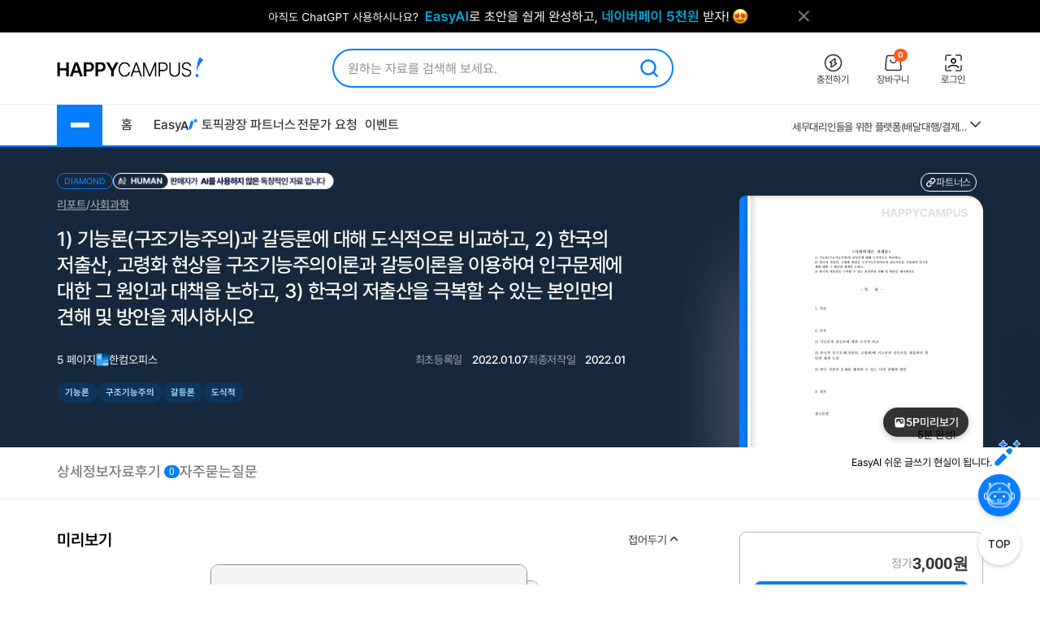

--- FILE ---
content_type: text/html; charset=UTF-8
request_url: https://www.happycampus.com/report-doc/26481218/
body_size: 35828
content:
	<!doctype html>
	<html lang="ko">
	<head>
		<meta charset="utf-8">
		<meta http-equiv="X-UA-Compatible" content="IE=Edge">
				<meta name="robots" content="INDEX, FOLLOW">
		<meta name="title" content="1) 기능론(구조기능주의)과 갈등론에 대해 도식적으로 비교하고, 2) 한국의 저출산, 고령화 현상을 구조기능주의이론과 갈등이론을 이용하여 인구문제에 대한 그 원인과 대책을 논하고, 3) 한국의 저출산을 극복할 수 있는 본인만의 견해 및 방안을 제시하시오 레포트">
									<meta name="description" content="1. 서론 인간이 오래전부터 형성해온 사회는 현대에 들어서 과거보다 유의미한 발전을 이루었다. 이는 지역 사이의 연결을 원활하게 만드는 정보화, 기술의 발달, 산업화, 도시화 등등의 다양한 요인들이 영향을 미쳤지만, 무엇보다도 현재 우리가 살아가는 사회를 더욱 나은 모습으로 변모시키기 위한 학문적 노력이 가장 큰 영향을 미쳤다고 생각 된다. 실제로 사회학개론과 같은 사회를 과학적으로 연구하는 학문들은 사회를 더욱 기능적인 형태로 만들기 위해 사회의 메커니즘을 규명하기 위한 접근을 다각도로 실시해왔는데, 이로 인해 사회의 작동 원리..">
				<meta name="keywords" content="기능론,구조기능주의,갈등론,도식적,비교,저출산,고령화">
										<link rel="canonical" href="https://www.happycampus.com/report-doc/26481218/">
								<meta name="naver-site-verification" content="9d5276990e037d2a259f3dd85f8d386740d2b02d">
			<meta name="msvalidate.01" content="E236260B46612146FC41B9B341F4AE51" />
				<link rel="SHORTCUT ICON" type="image/x-icon" href="/images/v4/favicon.ico">
								<meta property="og:type" content="website">
								<meta property="og:title" content="1) 기능론(구조기능주의)과 갈등론에 대해 도식적으로 비교하고, 2) 한국의 저출산, 고령화 현상을 구조기능주의이론과 갈등이론을 이용하여 인구문제에 대한 그 원인과 대책을 논하고, 3) 한국의 저출산을 극복할 수 있는 본인만의 견해 및 방안을 제시하시오 레포트">
								<meta property="og:url" content="https://www.happycampus.com/report-doc/26481218/">
								<meta property="og:image" content="https://www.happycampus.com/doc/cover/26481218/1__%EA%B8%B0%EB%8A%A5%EB%A1%A0_%EA%B5%AC%EC%A1%B0%EA%B8%B0%EB%8A%A5%EC%A3%BC%EC%9D%98_%EA%B3%BC_%EA%B0%88%EB%93%B1%EB%A1%A0%EC%97%90_%EB%8C%80%ED%95%B4_%EB%8F%84%EC%8B%9D%EC%A0%81%EC%9C%BC%EB%A1%9C_%EB%B9%84%EA%B5%90%ED%95%98%EA%B3%A0%2C_2__%ED%95%9C.jpg">
								<meta property="og:site_name" content="해피캠퍼스">
								<meta property="og:description" content="1. 서론 인간이 오래전부터 형성해온 사회는 현대에 들어서 과거보다 유의미한 발전을 이루었다. 이는 지역 사이의 연결을 원활하게 만드는 정보화, 기술의 발달, 산업화, 도시화 등등의 다양한 요인들이 영향을 미쳤지만, 무엇보다도 현재 우리가 살아가는 사회를 더욱 나은 모습으로 변모시키기 위한 학문적 노력이 가장 큰 영향을 미쳤다고 생각 된다. 실제로 사회학개론과 같은 사회를 과학적으로 연구하는 학문들은 사회를 더욱 기능적인 형태로 만들기 위해 사회의 메커니즘을 규명하기 위한 접근을 다각도로 실시해왔는데, 이로 인해 사회의 작동 원리..">
								<meta property="og:updated_time" content="2022-01-07T01:29:30+09:00">
								<meta property="article:published_time" content="2022-01-07T01:29:30+09:00">
								<meta property="article:modified_time" content="2022-01-07T01:29:30+09:00">
						
				<link rel="stylesheet" type="text/css" href="/assets/15d4e9db/swiper.css?cssVer=20260114.0" />
<link rel="stylesheet" type="text/css" href="/css/v5/swiper-bundle.min.css?cssVer=20260114.0" />
<link rel="stylesheet" type="text/css" href="/css/v4/common.css?cssVer=20260114.0" />
<link rel="stylesheet" type="text/css" href="/css/pop/pop2009.css?cssVer=20260114.0" />
<link rel="stylesheet" type="text/css" href="/css/v5/doc/detailview.css?cssVer=20260114.0" />
<link rel="stylesheet" type="text/css" href="/css/v5/doc/detailEtc.css?cssVer=20260114.0" />
<script type="text/javascript" src="/assets/2905faa7/jquery.min.js"></script>
<script type="text/javascript" src="https://pagead2.googlesyndication.com/pagead/js/adsbygoogle.js"></script>
<script type="text/javascript" src="/js/swiper-bundle.min.js?jsVer=20260113.0"></script>
<script type="text/javascript" src="/js/plugin/jquery.cycle.all.js?jsVer=20260113.0"></script>
<title>1) 기능론(구조기능주의)과 갈등론에 대해 도식적으로 비교하고, 2) 한국의 저출산, 고령화 현상을 구조기능주의이론과 갈등이론을 이용하여 인구문제에 대한 그 원인과 대책을 논하고, 3) 한국의 저출산을 극복할 수 있는 본인만의 견해 및 방안을 제시하시오 레포트</title>
	</head>
	<body>
							<div class="TopBanner">
					<div class="Inner">
						<div id="bannerPcHeaderLine" style="position:relative;width:1025px;height:40px;clear:both;">
		
		<ul style="list-style:none !important;overflow:hidden;width:1025px;height:40px;">
							<li data-bannerPositionSeq='233' data-bannerSeq="3492"><a href="/banner/click/3492" target='_blank'><img src="/images/hcBanner/2025/09/01/3492.png?cd=1767158434" width="1025" alt="AI글쓰기 2.1 업데이트"></a></li>
								</ul>
			</div>

	<script>
		jQuery(function () {
			
			if(typeof bannerSeq === "undefined"){
				bannerSeq = new Array();
			}

			var bannerCycleOpts = {
				fx: 'fade',
				speed: 'fast',
				timeout: 0,
				pagerEvent: 'mouseover',
				slideResize: true,
				containerResize: true,
				width: '100%',
				height: '100%',
				fit: 1,
				speed: 600,
				timeout: 3000,
				//배너가 노출될때 최초 1회 뷰 로그 저장
				before(el) {
					if(typeof $(el).attr('data-bannerSeq') !== "undefined") {
						if(bannerSeq.indexOf($(el).attr('data-bannerPositionSeq')+'-'+$(el).attr('data-bannerSeq')) == -1) {
							$.get("/banner/viewLog/" + $(el).attr('data-bannerSeq'));
							bannerSeq.push($(el).attr('data-bannerPositionSeq')+'-'+$(el).attr('data-bannerSeq'));
							console.log($(el).attr('data-bannerPositionSeq')+'-'+$(el).attr('data-bannerSeq'));
						}
					}
				},
			};

			
			$('#bannerPcHeaderLine > ul').cycle(bannerCycleOpts);

						$.get("/banner/viewLog/3492");
			
		});
	</script>						<button class="BtnClose" style="z-index: 9999">
							<img src="/images/v4/main/btn_top_close.png" alt="닫기" />
						</button>
					</div>
				</div>
				<script>
					const closeButton = document.querySelector('.BtnClose');
					closeButton.addEventListener('click', () => {
						const banner = document.querySelector('.TopBanner');
						banner.style.display = 'none';
					});
				</script>
				
			<div id="wrap_v4">
				
<header id="Header" class="Header">
	<div class="Shell">
		<div class="Inner">

			<article class="CenterBetween">

				<!--2025012291709 :: 로고 :: START-->
				<a href="/" class="Logo">
					<img src="/images/v5/logo/logo_header_hp.png" alt="">
				</a>
				<!--2025012291709 :: 로고 :: END-->

									<!--2025012291742 :: 검색창 :: START-->
					<div id="SearchBar">
						<div class="TextInput_2 NoFocused">
							<form name='search'
								  action="https://www.happycampus.com/search/"
								  accept-charset="utf-8" method="get"
								  onsubmit="return SearchBar.keywordSuggestFormSubmit();">
								<input type="hidden" id="searchType" name="type" value="all">
								<input type="text"
									   id="SearchBarInput"
									   placeholder="원하는 자료를 검색해 보세요."
									   autocomplete="off"
									   value="">
								<button onclick="Common.hcLogTrace(229, 1043); " class="BtnSearch">
									<img src="/icon/v5/layout/icon_1.svg" alt="검색">
								</button>
							</form>

							<div id="SearchBarRecentSearches" class="RecentSearches"
								 style="display: none;">

								<div class="Recent">
									<div class="Title">
										<div class="Text">최근 검색어</div>
										<button class="BtnDelete"
												onclick="SearchBar.latelyKeywordReset();"
											>전체삭제</button>
									</div>
									<div class="Content">
										<div id="NoRecentSearches" class="Type1">최근 검색어 내역이 없습니다.</div>
										<div id="NoAutoSearches" class="Type1">자동완성 내역이 없습니다.</div>
										<ul class="Searching Type2" id="SearchBarKeywordArea">
										</ul>
									</div>
									<div class="BtnClose">
										<button>닫기</button>
									</div>
								</div>
							</div>
						</div>
					</div>
					<!--2025012291742 :: 검색창 :: END-->
					
								<!--2025012291851 :: 버튼 :: START-->
				<ul class="Ul-DVSXRFQ">
					<li>
						<a href="/pay/" class="Item" onclick="Common.hcLogTrace(233, 1149);">
							<div class="ImgBox">
								<img src="/icon/v5/layout/icon_1_1.svg" alt="충전하기">
							</div>
							<div class="Text">충전하기</div>
						</a>
					</li>
					<li>
						<a href="/cart/" class="Item" onclick="Common.hcLogTrace(233, 1154);">
							<div class="ImgBox">
								<img src="/icon/v5/layout/icon_1_2.svg" alt="장바구니">
								<div class="Num">0</div>
							</div>
							<div class="Text">장바구니</div>
						</a>
					</li>
											<li>
							<a href="https://www.happycampus.com/site/login/?returnUrl=https%3A%2F%2Fwww.happycampus.com%2Freport-doc%2F26481218%2F"
									class="Item" onclick="Common.hcLogTrace(233, 1146);">
								<div class="ImgBox">
									<img src="/icon/v5/layout/icon_1_4.svg" alt="로그인">
								</div>
								<div class="Text">로그인</div>
							</a>
						</li>
										</ul>
				<!--2025012291851 :: 버튼 :: END-->
							</article>
		</div>
	</div>
</header>
<nav class="TopNav">
	<div class="Shell">
		<div class="Inner">
			<article class="Box-I6VIE51L">
				<div class="First">
					<div class="MenuWrap">
						<button class="BtnHamburger">
							<span class="Bar"></span>
							<span class="Bar"></span>
							<span class="Bar"></span>
						</button>
						<ul class="MenuFirst">
							<li class="SubTitle">문서광장</li>
														<li>
									<a href="/kndata/report/" class="Item">
										<span>리포트</span>
										<img src="/icon/v5/layout/icon_4.svg" alt="오른쪽 화살표">
									</a>

									<ul class="SubMenu">
																					<li><a href="/kndata/report/12">경영/경제</a></li>
																						<li><a href="/kndata/report/13">공학/기술</a></li>
																						<li><a href="/kndata/report/20">교육학</a></li>
																						<li><a href="/kndata/report/18">농/수산학</a></li>
																						<li><a href="/kndata/report/23">독후감/창작</a></li>
																						<li><a href="/kndata/report/21">법학</a></li>
																						<li><a href="/kndata/report/16">사회과학</a></li>
																						<li><a href="/kndata/report/15">생활/환경</a></li>
																						<li><a href="/kndata/report/22">예체능</a></li>
																						<li><a href="/kndata/report/19">의/약학</a></li>
																						<li><a href="/kndata/report/14">인문/어학</a></li>
																						<li><a href="/kndata/report/17">자연과학</a></li>
																						<li><a href="/kndata/report/25">창업</a></li>
																						<li><a href="/kndata/report/26">디자인소스</a></li>
																						<li><a href="/kndata/report/27">프로그램소스</a></li>
																				</ul>

								</li>
																<li>
									<a href="/kndata/paper/" class="Item">
										<span>논문</span>
										<img src="/icon/v5/layout/icon_4.svg" alt="오른쪽 화살표">
									</a>

									<ul class="SubMenu">
																					<li><a href="/kndata/paper/439">인문학</a></li>
																						<li><a href="/kndata/paper/440">사회과학</a></li>
																						<li><a href="/kndata/paper/441">자연과학</a></li>
																						<li><a href="/kndata/paper/442">공학</a></li>
																						<li><a href="/kndata/paper/443">의약학</a></li>
																						<li><a href="/kndata/paper/444">농수해양학</a></li>
																						<li><a href="/kndata/paper/445">예술체육학</a></li>
																						<li><a href="/kndata/paper/446">학위논문</a></li>
																						<li><a href="/kndata/paper/5061">복합학</a></li>
																				</ul>

								</li>
																<li>
									<a href="/kndata/intro/" class="Item">
										<span>자기소개서</span>
										<img src="/icon/v5/layout/icon_4.svg" alt="오른쪽 화살표">
									</a>

									<ul class="SubMenu">
																					<li><a href="/kndata/intro/4959">취업</a></li>
																						<li><a href="/kndata/intro/4960">학교</a></li>
																						<li><a href="/kndata/intro/66">작성법</a></li>
																						<li><a href="/kndata/intro/4961">면접준비</a></li>
																						<li><a href="/kndata/intro/65">기타</a></li>
																				</ul>

								</li>
																<li>
									<a href="/kndata/resume/" class="Item">
										<span>이력서</span>
										<img src="/icon/v5/layout/icon_4.svg" alt="오른쪽 화살표">
									</a>

									<ul class="SubMenu">
																					<li><a href="/kndata/resume/59">표준 이력서</a></li>
																						<li><a href="/kndata/resume/60">디자인 이력서</a></li>
																						<li><a href="/kndata/resume/61">외국어 이력서</a></li>
																						<li><a href="/kndata/resume/62">이력서 작성법</a></li>
																				</ul>

								</li>
																<li>
									<a href="/kndata/exam/" class="Item">
										<span>시험자료</span>
										<img src="/icon/v5/layout/icon_4.svg" alt="오른쪽 화살표">
									</a>

									<ul class="SubMenu">
																					<li><a href="/kndata/exam/68">자격시험</a></li>
																						<li><a href="/kndata/exam/67">학교</a></li>
																						<li><a href="/kndata/exam/70">기타</a></li>
																				</ul>

								</li>
																<li>
									<a href="/kndata/knou/" class="Item">
										<span>방송통신대</span>
										<img src="/icon/v5/layout/icon_4.svg" alt="오른쪽 화살표">
									</a>

									<ul class="SubMenu">
																					<li><a href="/kndata/knou/72">중간과제물</a></li>
																						<li><a href="/kndata/knou/73">중간시험</a></li>
																						<li><a href="/kndata/knou/74">기말시험</a></li>
																						<li><a href="/kndata/knou/75">계절시험</a></li>
																						<li><a href="/kndata/knou/76">핵심요약노트</a></li>
																						<li><a href="/kndata/knou/346">출석대체 시험/과제</a></li>
																				</ul>

								</li>
																<li>
									<a href="/kndata/form/" class="Item">
										<span>서식</span>
										<img src="/icon/v5/layout/icon_4.svg" alt="오른쪽 화살표">
									</a>

									<ul class="SubMenu">
																					<li><a href="/kndata/form/41">각종계약서</a></li>
																						<li><a href="/kndata/form/52">건설서식</a></li>
																						<li><a href="/kndata/form/47">교육서식</a></li>
																						<li><a href="/kndata/form/50">법률서식</a></li>
																						<li><a href="/kndata/form/51">부서별서식</a></li>
																						<li><a href="/kndata/form/49">생활서식</a></li>
																						<li><a href="/kndata/form/45">업무서식</a></li>
																						<li><a href="/kndata/form/44">회사서식</a></li>
																						<li><a href="/kndata/form/46">사규/규정</a></li>
																						<li><a href="/kndata/form/43">사업계획서</a></li>
																						<li><a href="/kndata/form/53">영문서식</a></li>
																						<li><a href="/kndata/form/524">행정서식</a></li>
																						<li><a href="/kndata/form/48">기타</a></li>
																				</ul>

								</li>
																<li>
									<a href="/kndata/ppt/" class="Item">
										<span>PPT양식</span>
										<img src="/icon/v5/layout/icon_4.svg" alt="오른쪽 화살표">
									</a>

									<ul class="SubMenu">
																					<li><a href="/kndata/ppt/104">만화/애니</a></li>
																						<li><a href="/kndata/ppt/103">이미지소스</a></li>
																						<li><a href="/kndata/ppt/102">패키지자료</a></li>
																						<li><a href="/kndata/ppt/101">다이어그램</a></li>
																						<li><a href="/kndata/ppt/100">뷰티/패션</a></li>
																						<li><a href="/kndata/ppt/99">음식/식품</a></li>
																						<li><a href="/kndata/ppt/98">국가/전통/종교</a></li>
																						<li><a href="/kndata/ppt/97">과학/의료/글로벌</a></li>
																						<li><a href="/kndata/ppt/96">가족/부동산/경제</a></li>
																						<li><a href="/kndata/ppt/95">풍경/여행/동식물</a></li>
																						<li><a href="/kndata/ppt/94">취미/스포츠/레저</a></li>
																						<li><a href="/kndata/ppt/93">학교/교육</a></li>
																						<li><a href="/kndata/ppt/92">IT/컴퓨터/미디어</a></li>
																						<li><a href="/kndata/ppt/91">비즈니스</a></li>
																						<li><a href="/kndata/ppt/105">기타</a></li>
																				</ul>

								</li>
																<li>
									<a href="/kndata/corp/" class="Item">
										<span>기업보고서</span>
										<img src="/icon/v5/layout/icon_4.svg" alt="오른쪽 화살표">
									</a>

									<ul class="SubMenu">
																					<li><a href="/kndata/corp/106">대기업</a></li>
																						<li><a href="/kndata/corp/107">중견기업</a></li>
																						<li><a href="/kndata/corp/4962">중소기업</a></li>
																				</ul>

								</li>
																<li>
									<a href="/kndata/biz/" class="Item">
										<span>전문자료</span>
										<img src="/icon/v5/layout/icon_4.svg" alt="오른쪽 화살표">
									</a>

									<ul class="SubMenu">
																					<li><a href="/kndata/biz/80">세미나자료</a></li>
																				</ul>

								</li>
																<li>
									<a href="/kndata/cover/" class="Item">
										<span>표지/속지</span>
										<img src="/icon/v5/layout/icon_4.svg" alt="오른쪽 화살표">
									</a>

									<ul class="SubMenu">
																					<li><a href="/kndata/cover/88">표지</a></li>
																						<li><a href="/kndata/cover/89">리포트속지</a></li>
																				</ul>

								</li>
																<li>
									<a href="/kndata/knowhow/" class="Item">
										<span>노하우</span>
										<img src="/icon/v5/layout/icon_4.svg" alt="오른쪽 화살표">
									</a>

									<ul class="SubMenu">
																					<li><a href="/kndata/knowhow/5023">구매/판매대행</a></li>
																						<li><a href="/kndata/knowhow/5030">글쓰기</a></li>
																						<li><a href="/kndata/knowhow/5024">데이터분석</a></li>
																						<li><a href="/kndata/knowhow/5025">마케팅</a></li>
																						<li><a href="/kndata/knowhow/5026">블로그 수익화</a></li>
																						<li><a href="/kndata/knowhow/5027">쇼핑몰/스토어</a></li>
																						<li><a href="/kndata/knowhow/5028">유튜브</a></li>
																						<li><a href="/kndata/knowhow/5029">전자책/출판</a></li>
																						<li><a href="/kndata/knowhow/5035">결혼</a></li>
																						<li><a href="/kndata/knowhow/5036">공부</a></li>
																						<li><a href="/kndata/knowhow/5037">다이어트</a></li>
																						<li><a href="/kndata/knowhow/5038">디자인</a></li>
																						<li><a href="/kndata/knowhow/5039">요리레시피</a></li>
																						<li><a href="/kndata/knowhow/5040">법률</a></li>
																						<li><a href="/kndata/knowhow/5041">부동산</a></li>
																						<li><a href="/kndata/knowhow/5042">유학</a></li>
																						<li><a href="/kndata/knowhow/5043">자동차</a></li>
																						<li><a href="/kndata/knowhow/5044">재테크</a></li>
																						<li><a href="/kndata/knowhow/5045">중고거래</a></li>
																						<li><a href="/kndata/knowhow/5046">프레젠테이션</a></li>
																						<li><a href="/kndata/knowhow/5047">프리랜서</a></li>
																						<li><a href="/kndata/knowhow/5048">학교</a></li>
																						<li><a href="/kndata/knowhow/5049">회사</a></li>
																						<li><a href="/kndata/knowhow/5034">기타</a></li>
																				</ul>

								</li>
															<li class="SubTitle">자격시험</li>
							<li>
								<a href="/qualifyingExam/" class="Item">
									<span>기출문제상세</span>
									<img src="/icon/v5/layout/icon_4.svg" alt="오른쪽 화살표">
								</a>
								<ul class="SubMenu">
																			<li><a href="/qualifyingExam/list/engineer/">기사</a></li>
																				<li><a href="/qualifyingExam/list/industrialEngineer/">산업기사</a></li>
																				<li><a href="/qualifyingExam/list/craftsman/">기능사</a></li>
																				<li><a href="/qualifyingExam/list/nationalProfessionalQualification/">국가전문자격</a></li>
																				<li><a href="/qualifyingExam/list/socialWorker/">사회복지사</a></li>
																				<li><a href="/qualifyingExam/list/computerProficiency/">컴퓨터활용능력</a></li>
																				<li><a href="/qualifyingExam/list/koreanHistory/">한국사능력검정</a></li>
																		</ul>
							</li>
							<li class="SubTitle">테마광장</li>
							<li>
								<a href="/themeSquare/main/?cate1=5692" class="Item">
									<span>간호학</span>
									<img src="/icon/v5/layout/icon_4.svg" alt="오른쪽 화살표">
								</a>
								<ul class="SubMenu">
									<li><a href="/themeSquare/list/?cate1=5692&cate2=5697">학업계획서</a></li>
									<li><a href="/themeSquare/list/?cate1=5692&cate2=5693">간호진단</a></li>
									<li><a href="/themeSquare/list/?cate1=5692&cate2=5695">CASESTUDY</a></li>
									<li><a href="/themeSquare/list/?cate1=5692&cate2=5698">국가고시</a></li>
									<li><a href="/themeSquare/list/?cate1=5692&cate2=5699">자기소개서</a></li>
								</ul>
							</li>
							<li>
								<a href="/themeSquare/main/?cate1=5887" class="Item">
									<span>유아교육학</span>
									<img src="/icon/v5/layout/icon_4.svg" alt="오른쪽 화살표">
								</a>
								<ul class="SubMenu">
									<li><a href="/themeSquare/list/?cate1=5887&cate2=5889">학업계획서</a></li>
									<li><a href="/themeSquare/list/?cate1=5887&cate2=5889">리포트</a></li>
									<li><a href="/themeSquare/list/?cate1=5887&cate2=5890">관찰일지</a></li>
									<li><a href="/themeSquare/list/?cate1=5887&cate2=5891">실습일지</a></li>
									<li><a href="/themeSquare/list/?cate1=5887&cate2=5892">자기소개서</a></li>
								</ul>
							<li>
								<a href="/themeSquare/list/?cate1=13069&cate2=13091" class="Item">
									<span>사회복지사</span>
									<img src="/icon/v5/layout/icon_4.svg" alt="오른쪽 화살표">
								</a>
								<ul class="SubMenu">
									<li><a href="/themeSquare/list/?cate1=13069&cate2=13091">사회복지개론</a></li>
									<li><a href="/themeSquare/list/?cate1=13069&cate2=13095">인간행동과사회환경</a></li>
									<li><a href="/themeSquare/list/?cate1=13069&cate2=13097">사회복지정책론</a></li>
									<li><a href="/themeSquare/list/?cate1=13069&cate2=13099">사회복지법제</a></li>
									<li><a href="/themeSquare/list/?cate1=13069&cate2=13101">사회복지실천론</a></li>
									<li><a href="/themeSquare/list/?cate1=13069&cate2=13103">사회복지실천기술론</a></li>
									<li><a href="/themeSquare/list/?cate1=13069&cate2=13107">사회복지조사론</a></li>
								</ul>
							</li>
							<li>
								<a href="/themeSquare/list/?cate1=13077&cate2=13155" class="Item">
									<span>평생교육사</span>
									<img src="/icon/v5/layout/icon_4.svg" alt="오른쪽 화살표">
								</a>
								<ul class="SubMenu">
									<li><a href="/themeSquare/list/?cate1=13077&cate2=13155">평생교육론</a></li>
									<li><a href="/themeSquare/list/?cate1=13077&cate2=13157">평생교육방법론</a></li>
									<li><a href="/themeSquare/list/?cate1=13077&cate2=13159">평생교육경영론</a></li>
									<li><a href="/themeSquare/list/?cate1=13077&cate2=13161">평생교육프로그램개발론</a></li>
									<li><a href="/themeSquare/list/?cate1=13077&cate2=13165">평생교육실습</a></li>
								</ul>
							</li>
							<li>
								<a href="/themeSquare/main/?cate1=994" class="Item">
									<span>독후감</span>
									<img src="/icon/v5/layout/icon_4.svg" alt="오른쪽 화살표">
								</a>
								<ul class="SubMenu">
									<li><a href="/themeSquare/list/?cate1=994&cate2=995">자기계발</a></li>
									<li><a href="/themeSquare/list/?cate1=994&cate2=996">경제/경영</a></li>
									<li><a href="/themeSquare/list/?cate1=994&cate2=997">수필/시</a></li>
									<li><a href="/themeSquare/list/?cate1=994&cate2=998">인문/교양</a></li>
									<li><a href="/themeSquare/list/?cate1=994&cate2=999">소설/문학</a></li>
									<li><a href="/themeSquare/list/?cate1=994&cate2=1000">역사/문화</a></li>
									<li><a href="/themeSquare/list/?cate1=994&cate2=5612">사회/정치</a></li>
									<li><a href="/themeSquare/list/?cate1=994&cate2=5613">과학/공학</a></li>
									<li><a href="/themeSquare/list/?cate1=994&cate2=5614">종교/예술</a></li>
									<li><a href="/themeSquare/list/?cate1=994&cate2=1001">기타</a></li>
									<!-- li><a href="/themeSquare/list/?cate1=994&cate2=5912">도서요약본</a></li -->
								</ul>
							</li>
							<li>
								<a href="/themeSquare/main/?cate1=1002" class="Item">
									<span>자기소개서</span>
									<img src="/icon/v5/layout/icon_4.svg" alt="오른쪽 화살표">
								</a>
								<ul class="SubMenu">
									<li><a href="/themeSquare/list/?cate1=1002&cate2=1003">공사/공기업</a></li>
									<li><a href="/themeSquare/list/?cate1=1002&cate2=1004">100대 기업</a></li>
									<li><a href="/themeSquare/list/?cate1=1002&cate2=1005">의료/복지</a></li>
									<li><a href="/themeSquare/list/?cate1=1002&cate2=1006">교육</a></li>
									<li><a href="/themeSquare/list/?cate1=1002&cate2=1007">공무원/군인</a></li>
								</ul>
							</li>
							<li>
								<a href="/themeSquare/list/?cate1=5687&cate2=5688" class="Item">
									<span>학업계획서</span>
									<img src="/icon/v5/layout/icon_4.svg" alt="오른쪽 화살표">
								</a>
								<ul class="SubMenu">
									<li><a href="/themeSquare/list/?cate1=5687&cate2=5688">대입/수시</a></li>
									<li><a href="/themeSquare/list/?cate1=5687&cate2=5689">편입학</a></li>
									<li><a href="/themeSquare/list/?cate1=5687&cate2=5690">대학원</a></li>
									<li><a href="/themeSquare/list/?cate1=5687&cate2=5691">대외활동/기타</a></li>
								</ul>
							</li>
							<li>
								<a href="/themeSquare/main/?cate1=14107" class="Item">
									<span>노하우</span>
									<img src="/icon/v5/layout/icon_4.svg" alt="오른쪽 화살표">
								</a>
								<ul class="SubMenu">
									<li><a href="/themeSquare/list/?cate1=14107&cate2=14110">N잡</a></li>
									<li><a href="/themeSquare/list/?cate1=14107&cate2=14109">직무스킬</a></li>
									<li><a href="/themeSquare/list/?cate1=14107&cate2=14111">취업스킬</a></li>
									<li><a href="/themeSquare/list/?cate1=14107&cate2=14108">라이프</a></li>
								</ul>
							</li>
							<li>
								<a href="/themeSquare/main/?cate1=14114" class="Item">
									<span>서식존</span>
									<img src="/icon/v5/layout/icon_4.svg" alt="오른쪽 화살표">
								</a>
								<ul class="SubMenu">
									<li><a href="/themeSquare/list/?cate1=14114&cate2=14118"><em>각종계약서</em></a></li>
									<li><a href="/themeSquare/list/?cate1=14114&cate2=14144"><em>건설서식</em></a></li>
									<li><a href="/themeSquare/list/?cate1=14114&cate2=14130"><em>교육서식</em></a></li>
									<li><a href="/themeSquare/list/?cate1=14114&cate2=14138"><em>법률서식</em></a></li>
									<li><a href="/themeSquare/list/?cate1=14114&cate2=14142"><em>부서별서식</em></a></li>
									<li><a href="/themeSquare/list/?cate1=14114&cate2=14128"><em>사규/규정</em></a></li>
									<li><a href="/themeSquare/list/?cate1=14114&cate2=14122"><em>사업계획서</em></a></li>
									<li><a href="/themeSquare/list/?cate1=14114&cate2=14134"><em>생활서식</em></a></li>
									<li><a href="/themeSquare/list/?cate1=14114&cate2=14126"><em>업무서식</em></a></li>
									<li><a href="/themeSquare/list/?cate1=14114&cate2=14146"><em>영문서식</em></a></li>
									<li><a href="/themeSquare/list/?cate1=14114&cate2=14148"><em>행정서식</em></a></li>
								</ul>
							</li>
							<!-- <li>
								<a href="/helpdesk/notice/" class="Btn-SB5MFZS">
									공지사항
								</a>
								<a href="/helpdesk/" class="Btn-SB5MFZS">
									<img src="/icon/v5/layout/icon_6.png" alt="고객센터">
									고객센터
								</a>
							</li> -->
						</ul>
					</div>
					<ul class="Ul-EJF97NJ">
						<li>
							<a href="/">홈</a>
						</li>
						<li>
							<a href="https://write.happycampus.com" onclick="Common.hcLogTrace(233, 12406);" target="_blank">
								<span>Easy</span>
								<img src="/icon/v5/layout/icon_3.svg" alt="이지에이아이">
							</a>
						</li>
						<li>
							<a href="/aiWrite/topicSquare/" target="_blank" onclick="Common.hcLogTrace(233, 12388);">토픽광장</a>
						</li>
						<li>
							<a href="https://partners.happycampus.com" target="_blank" onclick="Common.hcLogTrace(233, 12379);">파트너스</a>
						</li>
						<li>
							<a href="https://request.happycampus.com"
									target="_blank"
									onclick="Common.hcLogTrace(233, 12418);">전문가 요청</a>
						</li>
						<li>
							<a href="/helpdesk/event/?viewType=ing">이벤트</a>
						</li>
					</ul>
				</div>

									<!-- 인기자료 :: start -->
					<div class="Second">
						<div class="Box-LZ40AJ1">
							<div class="Line"></div>
							<div class="Swiper-7025OKI swiper">
								<div class="swiper-wrapper">
																			<div class="swiper-slide" title="[2026년 66회 간호사 국가고시 대비] 보건의료법규 총정리 요약집 (개정법O)">
											<a href="/report-doc/33055676/"
													class="Item">
												[2026년 66회 간호사 국가고시 대비] 보건의료법규 총정리 요약집 (개정법O)											</a>
										</div>
																			<div class="swiper-slide" title="세무대리인들을 위한 플랫폼(배달대행/결제대행/온라인)매출 조회 입력방법(25년 2월 04일 업데이트)">
											<a href="/knowhow-doc/26805100/"
													class="Item">
												세무대리인들을 위한 플랫폼(배달대행/결제대행/온라인)매출 조회 입력방법(25년 2월 04일 업데이트)											</a>
										</div>
																			<div class="swiper-slide" title="한국수자원공사(K-water) 수행사업(1권) 직무능력평가 대비 필기시험 (문제 + 해설답안)">
											<a href="/exam-doc/30577283/"
													class="Item">
												한국수자원공사(K-water) 수행사업(1권) 직무능력평가 대비 필기시험 (문제 + 해설답안)											</a>
										</div>
																			<div class="swiper-slide" title="kals 필기시험 개념 정리본(출제문제포함)">
											<a href="/exam-doc/31583572/"
													class="Item">
												kals 필기시험 개념 정리본(출제문제포함)											</a>
										</div>
																			<div class="swiper-slide" title="한국수자원공사(K-water) 수행사업(2권) 직무능력평가 대비 필기시험 (문제 + 해설답안)">
											<a href="/exam-doc/30577289/"
													class="Item">
												한국수자원공사(K-water) 수행사업(2권) 직무능력평가 대비 필기시험 (문제 + 해설답안)											</a>
										</div>
																			<div class="swiper-slide" title="식품의약품안전처_보건연구사_서류합격_자기소개서&amp;직무수행계획서_자소서 전문가에게 유료첨삭 받은 자료입니다.">
											<a href="/intro-doc/32995592/"
													class="Item">
												식품의약품안전처_보건연구사_서류합격_자기소개서&amp;직무수행계획서_자소서 전문가에게 유료첨삭 받은 자료입니다.											</a>
										</div>
																			<div class="swiper-slide" title="간호사 국가고시 총 정리, 요약본(성인, 모성, 아동, 지역, 정신)-시험 당일 챙겨간 요약본입니다!">
											<a href="/report-doc/30712497/"
													class="Item">
												간호사 국가고시 총 정리, 요약본(성인, 모성, 아동, 지역, 정신)-시험 당일 챙겨간 요약본입니다!											</a>
										</div>
																			<div class="swiper-slide" title="간호사 국시 요약(시험전 필독!)">
											<a href="/exam-doc/30448795/"
													class="Item">
												간호사 국시 요약(시험전 필독!)											</a>
										</div>
																			<div class="swiper-slide" title="수질환경기사 필기 총정리본">
											<a href="/exam-doc/30820905/"
													class="Item">
												수질환경기사 필기 총정리본											</a>
										</div>
																			<div class="swiper-slide" title="식품의약품안전처(식약처)_의약품품질관리(심사원)_서류합격_자기소개서,직무수행계획서_전문가에게 유료첨삭 받은 자료입니다.">
											<a href="/intro-doc/33189408/"
													class="Item">
												식품의약품안전처(식약처)_의약품품질관리(심사원)_서류합격_자기소개서,직무수행계획서_전문가에게 유료첨삭 받은 자료입니다.											</a>
										</div>
																	</div>
							</div>
							<button class="BtnMore">
								<img src="/icon/v5/layout/icon_7.svg" alt="더보기">
							</button>
							<div class="Layer-2OERKJY">
								<div class="Title"><span class="Color_Primary">인기</span> 자료</div>
								<ul class="Ranking">
																			<li>
											<a href="/report-doc/33055676/"
													title="[2026년 66회 간호사 국가고시 대비] 보건의료법규 총정리 요약집 (개정법O)">
												1. [2026년 66회 간호사 국가고시 대비] 보건의료법규 총정리 요약집 (개정법O)											</a>
										</li>
																			<li>
											<a href="/knowhow-doc/26805100/"
													title="세무대리인들을 위한 플랫폼(배달대행/결제대행/온라인)매출 조회 입력방법(25년 2월 04일 업데이트)">
												2. 세무대리인들을 위한 플랫폼(배달대행/결제대행/온라인)매출 조회 입력방법(25년 2월 04일 업데이트)											</a>
										</li>
																			<li>
											<a href="/exam-doc/30577283/"
													title="한국수자원공사(K-water) 수행사업(1권) 직무능력평가 대비 필기시험 (문제 + 해설답안)">
												3. 한국수자원공사(K-water) 수행사업(1권) 직무능력평가 대비 필기시험 (문제 + 해설답안)											</a>
										</li>
																			<li>
											<a href="/exam-doc/31583572/"
													title="kals 필기시험 개념 정리본(출제문제포함)">
												4. kals 필기시험 개념 정리본(출제문제포함)											</a>
										</li>
																			<li>
											<a href="/exam-doc/30577289/"
													title="한국수자원공사(K-water) 수행사업(2권) 직무능력평가 대비 필기시험 (문제 + 해설답안)">
												5. 한국수자원공사(K-water) 수행사업(2권) 직무능력평가 대비 필기시험 (문제 + 해설답안)											</a>
										</li>
																			<li>
											<a href="/intro-doc/32995592/"
													title="식품의약품안전처_보건연구사_서류합격_자기소개서&amp;직무수행계획서_자소서 전문가에게 유료첨삭 받은 자료입니다.">
												6. 식품의약품안전처_보건연구사_서류합격_자기소개서&amp;직무수행계획서_자소서 전문가에게 유료첨삭 받은 자료입니다.											</a>
										</li>
																			<li>
											<a href="/report-doc/30712497/"
													title="간호사 국가고시 총 정리, 요약본(성인, 모성, 아동, 지역, 정신)-시험 당일 챙겨간 요약본입니다!">
												7. 간호사 국가고시 총 정리, 요약본(성인, 모성, 아동, 지역, 정신)-시험 당일 챙겨간 요약본입니다!											</a>
										</li>
																			<li>
											<a href="/exam-doc/30448795/"
													title="간호사 국시 요약(시험전 필독!)">
												8. 간호사 국시 요약(시험전 필독!)											</a>
										</li>
																			<li>
											<a href="/exam-doc/30820905/"
													title="수질환경기사 필기 총정리본">
												9. 수질환경기사 필기 총정리본											</a>
										</li>
																			<li>
											<a href="/intro-doc/33189408/"
													title="식품의약품안전처(식약처)_의약품품질관리(심사원)_서류합격_자기소개서,직무수행계획서_전문가에게 유료첨삭 받은 자료입니다.">
												10. 식품의약품안전처(식약처)_의약품품질관리(심사원)_서류합격_자기소개서,직무수행계획서_전문가에게 유료첨삭 받은 자료입니다.											</a>
										</li>
																	</ul>
							</div>
						</div>
					</div>
					<script>
						window.addEventListener('DOMContentLoaded', () => {
							// set vars: html element 변수 설정
							const btnMore = document.querySelector('.Box-LZ40AJ1 .BtnMore');
							const topSaleDocListLayer = document.querySelector('.Layer-2OERKJY');

							// 인기 자료 목록 더보기 클릭 이벤트
							btnMore.addEventListener('click', () => {
								topSaleDocListLayer.classList.toggle('Open');
								btnMore.classList.toggle('On');
							});

							// 화면 클릭시 인기자료 목록 숨김 이벤트 처리
							document.addEventListener('click', function(event) {
								if (!btnMore.contains(event.target)
									&& !topSaleDocListLayer.contains(event.target)) {

									topSaleDocListLayer.classList.remove('Open');
									btnMore.classList.remove('On');
								}
							});

							// 인기 자료 목록 swiper 설정
							const swiper7 = new Swiper('.Swiper-7025OKI', {
								direction: "vertical",
								height: 18,
								slidesPerView: 1,
								loop: true,
								autoplay: {
									delay: 2500,
									disableOnInteraction: false,
								},
							});

							swiper7.el.addEventListener('mouseenter', function () {
								swiper7.autoplay.stop();
							});

							swiper7.el.addEventListener('mouseleave', function () {
								swiper7.autoplay.start();
							});
						});
					</script>
					<!-- 인기자료 :: end -->
							</article>
		</div>
	</div>
</nav>	<div class="MainWrap">

	

<div class="Inner">
	<!-- 상단 -->
	
<section class="Sec-FCJQLBZ">
	<div class="Shell">
		<div class="Inner">
			<article class="GridBox">
				<div class="First">
					<div class="FlagBox">
						<span class="Flag_12 Style1">
										<span>DIAMOND</span>
										<div class="Tooltip_3">DIAMOND 등급의 판매자 자료</div>
									</span>													<span class="ExceptionAiFlag Flag_12">
								<span class="ImgBox"><img src="/images/v5/doc/detailView/icon_human.gif" alt="non-ai"></span>
								<div class="Tooltip_3">판매자가 AI를 사용하지 않은 독창적인 자료</div>
							</span>
												</div>
					<div class="Category">
														<a href="/kndata/report/" onclick="Common.hcLogTrace(204, 887);">리포트</a>
																	<span>/</span>
																	<a href="/kndata/report/16/" onclick="Common.hcLogTrace(204, 887);">사회과학</a>
													</div>
										<h1 class="Title" id="docTitle" style="font-size: 24.8px;
							line-height: 32.24px;">1) 기능론(구조기능주의)과 갈등론에 대해 도식적으로 비교하고, 2) 한국의 저출산, 고령화 현상을 구조기능주의이론과 갈등이론을 이용하여 인구문제에 대한 그 원인과 대책을 논하고, 3) 한국의 저출산을 극복할 수 있는 본인만의 견해 및 방안을 제시하시오</h1>

					
					<div class="Sub" id="docIntro" style="display: none;">"1) 기능론(구조기능주의)과 갈등론에 대해 도식적으로 비교하고, 2) 한국의 저출산, 고령화 현상을 구조기능주의이론과 갈등이론을 이용하여 인구문제에 대한 그 원인과 대책을 논하고, 3) 한국의 저출산을 극복할 수 있는 본인만의 견해 및 방안을 제시하시오"에 대한 내용입니다.</div>
					<div class="Info">
						<div class="Page">
															<div>5 페이지</div>
														<span class="Type">
								<img src='/images/v5/common/fileIcons/hwp.svg' class='im_p' alt=''> 한컴오피스 							</span>
						</div>
						<div class="Date">
						<span>
							최초등록일 <strong>2022.01.07</strong>
						</span>
							<span>
							최종저작일
							<strong>
								2022.01							</strong>
						</span>
						</div>
					</div>
					<script>
						const docTitle = document.getElementById('docTitle');
						const docIntro = document.getElementById('docIntro');
						// 높이가 100px이상일 때 docIntro를 숨김
						if (docTitle && docTitle.offsetHeight > 100) {
							docIntro.style.display = 'none';
						}
					</script>
					<div class="Box-QY1A5E8">
													<div class="TagBox">
																	<a href="/search/?qu=%EA%B8%B0%EB%8A%A5%EB%A1%A0"
											class="Flag_9"
											target="_blank"
											onclick="Common.hcLogTrace(204, 907);">
										기능론									</a>
																	<a href="/search/?qu=%EA%B5%AC%EC%A1%B0%EA%B8%B0%EB%8A%A5%EC%A3%BC%EC%9D%98"
											class="Flag_9"
											target="_blank"
											onclick="Common.hcLogTrace(204, 907);">
										구조기능주의									</a>
																	<a href="/search/?qu=%EA%B0%88%EB%93%B1%EB%A1%A0"
											class="Flag_9"
											target="_blank"
											onclick="Common.hcLogTrace(204, 907);">
										갈등론									</a>
																	<a href="/search/?qu=%EB%8F%84%EC%8B%9D%EC%A0%81"
											class="Flag_9"
											target="_blank"
											onclick="Common.hcLogTrace(204, 907);">
										도식적									</a>
															</div>
											</div>
				</div>

				<div class="Second">
											<a href="javascript:void(0);" onclick="Common.hcLogTrace(204, 12448); Doc.pmLinkPopup(26481218); " class="BtnLink">
							<div class="Partners-link">
								<img src="/icon/v5/doc/detailView/icon_40.svg" alt="파트너스 간편링크">
								<span>파트너스</span>
								<div class="PartnerTip">
									보고계신 자료로 파트너스
									<br>
									홍보 수익을 창출해보세요.
								</div>
							</div>
						</a>
						
											<div class="Preview">
							<img src="/icon/v5/doc/detailView/icon_12.svg" alt="">
							<span class="Roboto">5P</span> 미리보기
						</div>
						
					<div class="Layer-ER6RUHN">
						<button class="BtnLayerClose">
							<img src="/icon/v5/doc/detailView/icon_35.svg" alt="닫기">
						</button>
						<div class="Body">
							<div id="GuideText"></div>
														<div class="thumb_list_w Swiper-L759VRB">
								<div id="preview_area" class="thumb_list"></div>
							</div>
						</div>
					</div>
											<script>
							document.addEventListener('DOMContentLoaded', function () {
								document.querySelectorAll('.BtnLayerThumbnail').forEach(function (button) {
									button.addEventListener('click', function (event) {
										const layer = this.closest('.Second').querySelector('.Layer-ER6RUHN');

										layer.classList.toggle('On');

										event.stopPropagation();
									});
								});

								document.querySelectorAll('.Layer-ER6RUHN').forEach(function (layer) {
									layer.addEventListener('click', function (event) {
										event.stopPropagation();
									});
								});

								document.addEventListener('click', function (event) {
									document.querySelectorAll('.Layer-ER6RUHN').forEach(function (layer) {
										if (!layer.contains(event.target) && !event.target.closest('.BtnLayerThumbnail')) {
											layer.classList.remove('On');
										}
									});
								});

								document.querySelectorAll('.Layer-ER6RUHN .BtnLayerClose').forEach(function (button) {
									button.addEventListener('click', function (event) {
										const layer = this.closest('.Layer-ER6RUHN');
										layer.classList.remove('On');
										event.stopPropagation();
									});
								});
							});
						</script>
											<div class="Data">
													<img src="https://image4.happycampus.com/Production/thumb212/2022/01/07/data26481218-0001.jpg" alt="1) 기능론(구조기능주의)과 갈등론에 대해 도식적으로 비교하고, 2) 한국의 저출산, 고령화 현상을 구조기능주의이론과 갈등이론을 이용하여 인구문제에 대한 그 원인과 대책을 논하고, 3) 한국의 저출산을 극복할 수 있는 본인만의 견해 및 방안을 제시하시오" style="width:195px;"/>
												</div>
					<button class="BtnLayerThumbnail">
						<img src="/images/v5/thumbnailSketchBg/bookcover.png" alt="">
					</button>
				</div>
			</article>
		</div>
	</div>
</section>

<div id="pmLinkPopup"></div>	<!-- 상단 :: END -->

	<section>
		<!-- tab -->
		<div class="TabMenu">
			<div class="Shell">
				<div class="Inner">
					<div class="TabsContainer">
						<a class="Menu" href="#tab1">상세정보</a>
													<!--<a class="Menu" href="#tab2">AI요약</a>-->
												<a class="Menu" href="#tab3">자료후기 <span class="Num">0</span></a>
						<a class="Menu" href="#tab4">자주묻는질문</a>
						<span class="MenuSlider" style="width: 0; left: 486px;"></span>
					</div>
				</div>
			</div>
		</div>
		<!-- tab -->

		<div class="Shell">
			<div class="Inner">
				<article class="ContentWrap">
					<!-- left -->
					<div class="Left">
						
				<!-- left tab contents :: START -->
				<ul>
					<li id='tab1' class='TabContent'>		<article id="DetailViewArticle">
			<div class="ContentTitle" style="margin-bottom: 0;">
				<div class="First">
					<h2>미리보기</h2>
				</div>
				<div class="Second">
					<div>
						<button onclick="viewerObj.previewOpen()" class="Btn-RS8113J">
							<span>접어두기</span>
							<img src="/icon/v5/doc/detailView/icon_15.svg" alt="화살표">
						</button>
					</div>
				</div>
				<script>
					// 미리보리 펼쳐보기
					function toggleSwiper() {
						const swiperContainer = document.querySelector(".Box-OOM1QBMU");
						const button = document.querySelector(".Btn-RS8113J");
						const text = button.querySelector("span");
						const arrow = button.querySelector("img");
						const layer = document.querySelector(".Box-S1BLNR9");

						const isHidden = swiperContainer.classList.toggle("Hidden");

						button.classList.toggle("Active", !isHidden);
						text.textContent = isHidden ? "펼쳐보기" : "접어두기";
						arrow.style.transform = isHidden ? "rotate(180deg)" : "rotate(0deg)";
						layer.classList.toggle("Active");

						if (isHidden) {
							swiperContainer.style.opacity = "0";
							setTimeout(() => swiperContainer.style.display = "none", 500);
						} else {
							swiperContainer.style.display = "block";
							setTimeout(() => swiperContainer.style.opacity = "1", 10);
						}
					}

				</script>
			</div>

			<!--미리보기 동적영역-->
			<div class="Box-OOM1QBMU" id="DetailPreview" style="max-width:768px; height:558px; overflow:hidden;"></div>

		</article>
						<!-- 목차 :: START -->
		<article>
			<div class="ContentTitle">
				<div class="First">
					<h2>목차</h2>
				</div>
				<div class="Second"></div>
			</div>
			<div class="Text-9KNZZLG7">
				Ⅰ. 서론<br />
<br />
Ⅱ. 본론<br />
1) 기능론과 갈등론에 대한 도식적 비교 <br />
2) 한국의 인구문제(저출산, 고령화)에 기능론과 갈등론을 대입하여 원인과 대책 도출<br />
3) 한국 저출산 문제를 해결할 수 있는 나의 견해와 방안<br />
<br />
Ⅲ. 결론<br />
<br />
IV. 참고문헌			</div>
		</article>
		<!-- 목차 :: END -->
	

		<!-- 본문내용 :: START -->
	<article>
		<div class="ContentTitle">
			<div class="First">
				<h2>본문내용</h2>
			</div>
			<div class="Second"></div>
		</div>
		<div class="Text-RW59HP0J">
			1. 서론<br />
<br />
 인간이 오래전부터 형성해온 사회는 현대에 들어서 과거보다 유의미한 발전을 이루었다. 이는 지역 사이의 연결을 원활하게 만드는 정보화, 기술의 발달, 산업화, 도시화 등등의 다양한 요인들이 영향을 미쳤지만, 무엇보다도 현재 우리가 살아가는 사회를 더욱 나은 모습으로 변모시키기 위한 학문적 노력이 가장 큰 영향을 미쳤다고 생각 된다. 실제로 사회학개론과 같은 사회를 과학적으로 연구하는 학문들은 사회를 더욱 기능적인 형태로 만들기 위해 사회의 메커니즘을 규명하기 위한 접근을 다각도로 실시해왔는데, 이로 인해 사회의 작동 원리에 대한 다양한 이론들이 형성되었다. 각각의 이론들은 고유의 특성을 가지고 있으며, 모두 일정 수준의 합리성을 지니고 있으므로 앞으로 우리의 사회를 지속적으로 발전시켜나가기 위해서는 존재하는 사회 이론들을 숙지하고 이를 현장에 효과적으로 활용할 수 있는 역량을 지녀야만 한다. 때문에 이하의 본문에서는 대표적인 사회학 이론인 기능론과 갈등론을 도식적으로 비교해보고, 이 두 이론을 한국의 저출산, 고령화 현상에 대입하여 인구문제에 관련한 원인 및 대책을 논한 뒤, 한국의 저출산 문제를 해결할 수 있는 나의 견해와 방안을 제시해보도록 하겠다. <br />
<br />
2. 본론<br />
<br />
1) 기능론과 갈등론에 대한 도식적 비교 <br />
 기능론(구조기능주의)과 갈등론은 다양한 관점에서 비교될 수 있지만, 아래에서는 두 이론이 가지고 있는 사회관을 중심으로 비교해보도록 하겠다.		</div>
	</article>
	<!-- 본문내용 :: END -->

<!-- 참고문헌 :: START -->
<article>
	<div class="ContentTitle">
		<div class="First">
			<h2>참고자료</h2>
		</div>
		<div class="Second"></div>
	</div>
	<div class="Text-K3MM4BM7">
								· 서울폴리텍 평생교육원, ‘사회학개론 교안’							<br>
											·  참여연대, ‘[심층분석: 복지와 가족 4] 사회적 위기로서의 저출산의 원인과 대책’							<br>
											· https://www.peoplepower21.org/Welfare/656382							<br>
											·  송유미, 이제상, 2011, ‘저출산의 원인에 관한 연구 : 산업사회의 변화와 여성의 사회진출을 중심으로’, 보건사회연구						</div>
</article>
<!-- 참고문헌 :: END -->	<!-- 태그 :: START -->
	<article>
		<div class="ContentTitle">
			<div class="First">
				<h2>태그</h2>
			</div>
			<div class="Second"></div>
		</div>
		<ul class="Ul-OHFDIJH">
											<li>
					<a href="/search/?qu=%EA%B8%B0%EB%8A%A5%EB%A1%A0"
							target="_blank"
							onclick="Common.hcLogTrace(204, 907);">
						# 기능론					</a>
				</li>
											<li>
					<a href="/search/?qu=%EA%B5%AC%EC%A1%B0%EA%B8%B0%EB%8A%A5%EC%A3%BC%EC%9D%98"
							target="_blank"
							onclick="Common.hcLogTrace(204, 907);">
						# 구조기능주의					</a>
				</li>
											<li>
					<a href="/search/?qu=%EA%B0%88%EB%93%B1%EB%A1%A0"
							target="_blank"
							onclick="Common.hcLogTrace(204, 907);">
						# 갈등론					</a>
				</li>
											<li>
					<a href="/search/?qu=%EB%8F%84%EC%8B%9D%EC%A0%81"
							target="_blank"
							onclick="Common.hcLogTrace(204, 907);">
						# 도식적					</a>
				</li>
											<li>
					<a href="/search/?qu=%EB%B9%84%EA%B5%90"
							target="_blank"
							onclick="Common.hcLogTrace(204, 907);">
						# 비교					</a>
				</li>
											<li>
					<a href="/search/?qu=%EC%A0%80%EC%B6%9C%EC%82%B0"
							target="_blank"
							onclick="Common.hcLogTrace(204, 907);">
						# 저출산					</a>
				</li>
											<li>
					<a href="/search/?qu=%EA%B3%A0%EB%A0%B9%ED%99%94"
							target="_blank"
							onclick="Common.hcLogTrace(204, 907);">
						# 고령화					</a>
				</li>
					</ul>
	</article>
	<!-- 태그 :: END -->
</li>
					<li id='tab2' class='TabContent'>	<!-- Easy Ai 요약 :: START -->
	<!--
	<article>
		<div class="ContentTitle">
			<div class="First">
				<h2><span class="Color_Primary">AI와 토픽</span> 톺아보기</h2>
			</div>
			<div class="Second"></div>
		</div>
		<div class="Topic_Detail">
			<ul class="First">
				<li>
					<div class="SubTitle">
						1. 제품수명주기이론
					</div>
					<div class="Desc">
						제품수명주기이론은 국제경제학에서 매우 중요한 이론적 틀로, 기술혁신과 국제무역의 역동성을 이해하는 데 핵심적인 역할을 합니다. 이 이론은 단순히 제품의 생애주기를 설명하는 것을 넘어, 글로벌 경제의 구조적 변화와 국가 간 기술 격차, 산업 이동의 메커니즘을 체계적으로 분석합니다. 특히 기술선도국이 지속적인 혁신을 통해 경쟁력을 유지하는 전략적 관점은 현대 글로벌 경제에서도 여전히 유효합니다. 이 이론은 다국적기업의 글로벌 전략, 기술이전, 산업구조 변화 등을 이해하는 데 중요한 통찰을 제공하며, 경제발전의 동태적 과정을 설명하는 데 탁월한 분석틀을 제공합니다.
					</div>
					<div class="ToggleBox">
						<button type="button" class="BtnToggle" style="border-radius: 16px;">
							<span>리포트와 더 자세히!</span>
							<img src="/icon/v5/doc/detailView/icon_23.svg" alt="열기" style="transform: rotate(0deg);">
						</button>
						<div class="Content">
							<ul class="Ul-K5WFDA4">
								<li>
									<a href="#" class="Thumbnail">
										<div class="ImgBox">
											<img src="/images/v5/doc/detailView/img_1_8.png" alt="">
										</div>
										<div class="ContentBox">
											<img src="https://gifpng.com/109x154?text=" alt="">
										</div>
									</a>
									<div class="InfoText">
										<a href="#" class="Category">
											<span>예술체육일반</span>
											<img src="/icon/v5/doc/detailView/icon_29.svg" alt="">
										</a>
										<a href="#" class="Title">
											밤의 고요함 속에서 별들은 더욱 빛난다. 그 빛은 세상 모든 이야기들을 품고 있으며, 그 안에 숨겨진 무수한 기억들이 바람에 실려 온다.
										</a>
									</div>
								</li>
								<li>
									<a href="#" class="Thumbnail">
										<div class="ImgBox">
											<img src="/images/v5/doc/detailView/img_1_8.png" alt="">
										</div>
										<div class="ContentBox">
											<img src="https://gifpng.com/109x77?text=" alt="">
										</div>
									</a>
									<div class="InfoText">
										<a href="#" class="Category">
											<span>예술체육일반</span>
											<img src="/icon/v5/doc/detailView/icon_29.svg" alt="">
										</a>
										<a href="#" class="Title">
											밤의 고요함 속에서 별들은 더욱 빛난다. 그 빛은 세상 모든 이야기들을 품고 있으며, 그 안에 숨겨진 무수한 기억들이 바람에 실려 온다.
										</a>
									</div>
								</li>
								<li>
									<a href="#" class="Thumbnail">
										<div class="ImgBox">
											<img src="/images/v5/thumbnailSketchBg/book1.png" alt="">
										</div>
										<div class="ContentBox">
											<div class="Text">
												밤의 고요함 속에서 별들은 더욱 빛난다. 그 빛은 세상 모든 이야기들을 품고 있으며, 그 안에 숨겨진 무수한 기억들이 바람에 실려 온다.
											</div>
										</div>
									</a>
									<div class="InfoText">
										<a href="#" class="Category">
											<span>예술체육일반</span>
											<img src="/icon/v5/doc/detailView/icon_29.svg" alt="">
										</a>
										<a href="#" class="Title">
											밤의 고요함 속에서 별들은 더욱 빛난다. 그 빛은 세상 모든 이야기들을 품고 있으며, 그 안에 숨겨진 무수한 기억들이 바람에 실려 온다.
										</a>
									</div>
								</li>
								<li>
									<a href="#" class="Thumbnail">
										<div class="ImgBox">
											<img src="/images/v5/thumbnailSketchBg/book1.png" alt="">
										</div>
										<div class="ContentBox">
											<div class="Text">
												밤의 고요함 속에서 별들은 더욱 빛난다.
											</div>
										</div>
									</a>
									<div class="InfoText">
										<a href="#" class="Category">
											<span>예술체육일반</span>
											<img src="/icon/v5/doc/detailView/icon_29.svg" alt="">
										</a>
										<a href="#" class="Title">
											밤의 고요함 속에서 별들은 더욱 빛난다. 그 빛은 세상 모든 이야기들을 품고 있으며, 그 안에 숨겨진 무수한 기억들이 바람에 실려 온다.
										</a>
									</div>
								</li>
							</ul>
							<div class="BtnBox">
								<button data-only-view="PC" type="button" class="ButtonXs ButtonStyle2" style="display: block;">리포트 더보기</button>
								<button data-only-view="MO" type="button" class="BtnReportMore">
									<span>리포트 더보기</span>
									<img src="/images/v5/doc/detailView/icon_6.svg" alt="더보기">
								</button>
							</div>
						</div>
					</div>
					<script>
						function initToggleBoxes(selector = ".ToggleBox") {
							const toggleBoxes = document.querySelectorAll(selector);
							
							toggleBoxes.forEach((toggleBox, index) => {
								const btn = toggleBox.querySelector(".BtnToggle");
								const content = toggleBox.querySelector(".Content");
								const icon = btn.querySelector("img");
								
								if (!btn || !content || !icon) return;
								
								content.classList.remove("On");
								icon.style.transform = "rotate(0deg)";
								btn.style.borderRadius = "16px";
								
								if (index === 0) {
									content.classList.add("On");
									icon.style.transform = "rotate(180deg)";
									btn.style.borderRadius = "16px 16px 0 0";
								}
								
								btn.addEventListener("click", () => {
									const isOpen = content.classList.contains("On");
									
									toggleBoxes.forEach((otherBox) => {
										if (otherBox !== toggleBox) {
											const otherContent = otherBox.querySelector(".Content");
											const otherBtn = otherBox.querySelector(".BtnToggle");
											const otherIcon = otherBox.querySelector("img");
											
											otherContent.classList.remove("On");
											otherBtn.style.borderRadius = "16px";
											otherIcon.style.transform = "rotate(0deg)";
										}
									});
									
									if (isOpen) {
										content.classList.remove("On");
										btn.style.borderRadius = "16px";
										icon.style.transform = "rotate(0deg)";
									} else {
										content.classList.add("On");
										btn.style.borderRadius = "16px 16px 0 0";
										icon.style.transform = "rotate(180deg)";
									}
								});
							});
						}
						
						document.addEventListener("DOMContentLoaded", () => {
							initToggleBoxes();
						});
					</script>
				</li>
				<li>
					<div class="SubTitle">
						2. 상징주의(Symbolism)
					</div>
					<div class="Desc">
						제품수명주기이론은 국제경제학에서 매우 중요한 이론적 틀로, 기술혁신과 국제무역의 역동성을 이해하는 데 핵심적인 역할을 합니다. 이 이론은 단순히 제품의 생애주기를 설명하는 것을 넘어, 글로벌 경제의 구조적 변화와 국가 간 기술 격차, 산업 이동의 메커니즘을 체계적으로 분석합니다. 특히 기술선도국이 지속적인 혁신을 통해 경쟁력을 유지하는 전략적 관점은 현대 글로벌 경제에서도 여전히 유효합니다. 이 이론은 다국적기업의 글로벌 전략, 기술이전, 산업구조 변화 등을 이해하는 데 중요한 통찰을 제공하며, 경제발전의 동태적 과정을 설명하는 데 탁월한 분석틀을 제공합니다.
					</div>
					<div class="ToggleBox">
						<button type="button" class="BtnToggle" style="border-radius: 16px;">
							<span>리포트와 더 자세히!</span>
							<img src="/icon/v5/doc/detailView/icon_23.svg" alt="열기" style="transform: rotate(0deg);">
						</button>
						<div class="Content">
							<ul class="Ul-K5WFDA4">
								<li>
									<a href="#" class="Thumbnail">
										<div class="ImgBox">
											<img src="/images/v5/doc/detailView/img_1_8.png" alt="">
										</div>
										<div class="ContentBox">
											<img src="https://gifpng.com/109x154?text=" alt="">
										</div>
									</a>
									<div class="InfoText">
										<a href="#" class="Category">
											<span>예술체육일반</span>
											<img src="/icon/v5/doc/detailView/icon_29.svg" alt="">
										</a>
										<a href="#" class="Title">
											밤의 고요함 속에서 별들은 더욱 빛난다. 그 빛은 세상 모든 이야기들을 품고 있으며, 그 안에 숨겨진 무수한 기억들이 바람에 실려 온다.
										</a>
									</div>
								</li>
								<li>
									<a href="#" class="Thumbnail">
										<div class="ImgBox">
											<img src="/images/v5/doc/detailView/img_1_8.png" alt="">
										</div>
										<div class="ContentBox">
											<img src="https://gifpng.com/109x77?text=" alt="">
										</div>
									</a>
									<div class="InfoText">
										<a href="#" class="Category">
											<span>예술체육일반</span>
											<img src="/icon/v5/doc/detailView/icon_29.svg" alt="">
										</a>
										<a href="#" class="Title">
											밤의 고요함 속에서 별들은 더욱 빛난다. 그 빛은 세상 모든 이야기들을 품고 있으며, 그 안에 숨겨진 무수한 기억들이 바람에 실려 온다.
										</a>
									</div>
								</li>
								<li>
									<a href="#" class="Thumbnail">
										<div class="ImgBox">
											<img src="/images/v5/thumbnailSketchBg/book1.png" alt="">
										</div>
										<div class="ContentBox">
											<div class="Text">
												밤의 고요함 속에서 별들은 더욱 빛난다. 그 빛은 세상 모든 이야기들을 품고 있으며, 그 안에 숨겨진 무수한 기억들이 바람에 실려 온다.
											</div>
										</div>
									</a>
									<div class="InfoText">
										<a href="#" class="Category">
											<span>예술체육일반</span>
											<img src="/icon/v5/doc/detailView/icon_29.svg" alt="">
										</a>
										<a href="#" class="Title">
											밤의 고요함 속에서 별들은 더욱 빛난다. 그 빛은 세상 모든 이야기들을 품고 있으며, 그 안에 숨겨진 무수한 기억들이 바람에 실려 온다.
										</a>
									</div>
								</li>
								<li>
									<a href="#" class="Thumbnail">
										<div class="ImgBox">
											<img src="/images/v5/thumbnailSketchBg/book1.png" alt="">
										</div>
										<div class="ContentBox">
											<div class="Text">
												밤의 고요함 속에서 별들은 더욱 빛난다.
											</div>
										</div>
									</a>
									<div class="InfoText">
										<a href="#" class="Category">
											<span>예술체육일반</span>
											<img src="/icon/v5/doc/detailView/icon_29.svg" alt="">
										</a>
										<a href="#" class="Title">
											밤의 고요함 속에서 별들은 더욱 빛난다. 그 빛은 세상 모든 이야기들을 품고 있으며, 그 안에 숨겨진 무수한 기억들이 바람에 실려 온다.
										</a>
									</div>
								</li>
							</ul>
							<div class="BtnBox">
								<button data-only-view="PC" type="button" class="ButtonXs ButtonStyle2" style="display: block;">리포트 더보기</button>
								<button data-only-view="MO" type="button" class="BtnReportMore">
									<span>리포트 더보기</span>
									<img src="/images/v5/doc/detailView/icon_6.svg" alt="더보기">
								</button>
							</div>
						</div>
					</div>
				</li>				
			</ul>
			<ul class="Second">
				<li>
					<a href="#"># Lorem Ipsum</a>
				</li>
				<li>
					<a href="#"># Lorem Ipsum</a>
				</li>
				<li>
					<a href="#"># Lorem Ipsum</a>
				</li>
				<li>
					<a href="#"># Lorem Ipsum</a>
				</li>
				<li>
					<a href="#"># Lorem Ipsum</a>
				</li>
			</ul>
		</div>
	</article>
	-->
	<!-- Easy Ai 요약 :: END -->
</li>
					<li id='tab3' class='TabContent'><!-- 자료후기 :: START -->
	<article>
		<div class="ContentTitle">
			<div class="First">
				<h2>자료후기</h2>
			</div>
			<div class="Second"></div>
		</div>
		<div class="Box-ELISYKIG">
			<div class="CommentArea">
				<ul class="Ul-0MFKRBO" id="docOpinionList"></ul>
				<div class="SummaryArea">
					<div class="Title">
						<div>
							<img src="/icon/v5/doc/detailView/icon_21.svg" alt="">
						</div>
						<div>Ai 리뷰</div>
					</div>
					<div class="Detail">
						이 문서는 사회학 이론인 기능론과 갈등론을 체계적으로 비교 분석하고, 이를 바탕으로 한국의 저출산 및 고령화 문제의 원인과 대책을 제시하였다. 특히 저출산 문제 해결을 위한 실제적인 방안을 제안하였다는 점에서 의미가 있다.					</div>
				</div>
				<div class="BtnBox-CQEMVIY9" id="docOpinionListMoreBtn" style="display:none;">
					<button class="BtnMore">
						<span>더보기</span>
						<img src="/icon/v5/doc/detailView/icon_15.svg" alt="토글 화살표">
					</button>
				</div>
				<script>
					document.addEventListener("DOMContentLoaded", function () {
						document.querySelectorAll(".Box-ELISYKIG .CommentArea").forEach((component) => {
							const btn = component.querySelector(".BtnBox-CQEMVIY9 .BtnMore");
							const ul = component.querySelector(".Ul-0MFKRBO");
							const span = btn.querySelector("span");

							btn.addEventListener("click", () => {
								const isOpen = ul.classList.toggle("Open");
								span.textContent = isOpen ? "닫기" : "더보기";
							});
						});
					});
				</script>
			</div>
			<script>
				window.addEventListener('DOMContentLoaded', () => {
					DocDetailOpinionList.init({
						viewTypeOrVer: 'pcV5',
						docSeq: 26481218,
						page: 1,
						pageSize: 100,
						listFilterMemberAuthPhone: false,
					});
					DocDetailOpinionList.getList(true);
				});
			</script>
		</div>

	</article>
<!-- 자료후기 :: END --></li>
					<li id='tab4' class='TabContent'><!-- FAQ :: START -->
<article>
	<div class="ContentTitle">
		<div class="First">
			<h2>자주묻는질문의 답변을 확인해 주세요</h2>
		</div>
		<div class="Second"></div>
	</div>
	<ul class="ToggleUi_2">
								<li class="Item">
				<button class="Btn" onclick="toggleFAQ(this)">
				<span class="Title">
					<img src="/icon/v5/doc/detailView/icon_24.png" alt="">
					<span>구매한 자료는 어디에서 확인해야 하나요?</span>
				</span>
					<span class="Arrow">
					<img src="/icon/v5/doc/detailView/icon_23.svg" alt="">
				</span>
				</button>
				<div class="Content" style="display: none;">
					1. 해피캠퍼스 오른쪽 상단 <b>[내계정 > 다운가능자료]</b>를 누르면 <b>[구매자료]</b> 페이지로 이동되어 자료를 다운로드 하실 수 있습니다. 자료의 열람 및 다운로드 가능 기간은 구매일로부터 7일입니다.<br />
<br />
<img src="/site/guideImage/2304"><br />
  <br />
<b><a href="/mypage/buyList/" target="_blank"><span style="color:#0075c8"> ▶다운로드 가능 자료 보러가기</span></a></b>				</div>
			</li>
								<li class="Item">
				<button class="Btn" onclick="toggleFAQ(this)">
				<span class="Title">
					<img src="/icon/v5/doc/detailView/icon_24.png" alt="">
					<span>한글 프로그램이 설치되어 있는데 열리지 않아요.</span>
				</span>
					<span class="Arrow">
					<img src="/icon/v5/doc/detailView/icon_23.svg" alt="">
				</span>
				</button>
				<div class="Content" style="display: none;">
					한글프로그램으로 작성된 자료(*.hwp, *hwpx)를 열었을 때 파일이 손상되었다는 메시지가 확인되거나 자료 페이지 전체 중 일부만 보여지는 경우가 있습니다.<br />
<br />
<img src="/site/guideImage/2553"><br />
<br />
아래한글 신버전에서 작성된 문서를 패치가 설치되지 않은 한글프로그램에서 열었을 때 발생하는 문제입니다. <br />
번거로우시더라도 사용중인 한컴오피스 버전에 맞게 패치를 진행해 주셔야 정상적으로 자료를 확인하실 수 있습니다.<br />
<br />
<a href="http://www.hancom.com/cs_center/csDownload.do?gnb0=25&gnb1=80" target="_blank" style="color:#0075c8;"><b>▶ 한글과 컴퓨터 패치파일 다운받기</a></b>				</div>
			</li>
								<li class="Item">
				<button class="Btn" onclick="toggleFAQ(this)">
				<span class="Title">
					<img src="/icon/v5/doc/detailView/icon_24.png" alt="">
					<span>자료에 관해 판매회원에게 문의하고 싶어요.</span>
				</span>
					<span class="Arrow">
					<img src="/icon/v5/doc/detailView/icon_23.svg" alt="">
				</span>
				</button>
				<div class="Content" style="display: none;">
					해피캠퍼스에서는 자료의 구매 및 판매 기타 사이트 이용과 관련된 서비스는 제공되지만, 자료내용과 관련된 구체적인 정보는 안내가 어렵습니다.<br />
<br />
자료에 대해 궁금한 내용은 판매자에게 직접 게시판을 통해 문의하실 수 있습니다.<br />
<br />
1. <b>[내계정→마이페이지→내자료→구매자료]</b> 에서 <b>[자료문의]</b><br />
2. 자료 상세페이지 <b>[자료문의]</b><br />
<br />
자료문의는 공개/비공개로 설정하여 접수가 가능하며 접수됨과 동시에 자료 판매자에게 이메일과 알림톡으로 전송 됩니다.<br />
<br />
판매자가 문의내용을 확인하여 답변을 작성하기까지 시간이 지연될 수 있습니다.<br />
<br />
※ 휴대폰번호 또는 이메일과 같은 개인정보 입력은 자제해 주세요.<br />
※ 다운로드가 되지 않는 등 서비스 불편사항은 고객센터 1:1 문의하기를 이용해주세요.				</div>
			</li>
								<li class="Item">
				<button class="Btn" onclick="toggleFAQ(this)">
				<span class="Title">
					<img src="/icon/v5/doc/detailView/icon_24.png" alt="">
					<span>자료 검색하는 방법을 알려주세요.</span>
				</span>
					<span class="Arrow">
					<img src="/icon/v5/doc/detailView/icon_23.svg" alt="">
				</span>
				</button>
				<div class="Content" style="display: none;">
					<b>찾으시는 자료는 이미 작성이 완료된 상태로 판매 중에 있으며 검색기능을 이용하여 자료를 직접 검색해야 합니다. </b><br />
<br />
1. 자료 검색 시에는 <b>전체 문장을 입력하여 먼저 확인</b>하시고 <br />
검색결과에 자료가 나오지 않는다면 <b>핵심 검색어만 입력</b>해 보세요.<br />
연관성 있는 더 많은 자료를 검색결과에서 확인할 수 있습니다.<br />
<br />
※ 검색결과가 너무 많다면? 카테고리, 기간, 파일형식 등을 선택하여 검색결과를 한 번 더 정리해 보세요.<br />
<br />
<img src="https://www.happycampus.com/site/guideImage/2549/" width="100%"/><br />
<br />
<b>2. 검색결과의 제목을 클릭하면 자료의 상세페이지를 확인할 수 있습니다.</b><br />
썸네일(자료구성), 페이지수, 저작일, 가격 등 자료의 상세정보를 확인하실 수 있으며 소개글, 목차, 본문내용, 참고문헌도 미리 확인하실 수 있습니다.<br />
<br />
<img src="https://www.happycampus.com/site/guideImage/2551/" width="100%"/><br />
<br />
검색기능을 잘 활용하여 원하시는 자료를 다운로드 하세요				</div>
			</li>
								<li class="Item">
				<button class="Btn" onclick="toggleFAQ(this)">
				<span class="Title">
					<img src="/icon/v5/doc/detailView/icon_24.png" alt="">
					<span>자료를 판매하고 싶은데 어떻게 해야하는지 모르겠어요.</span>
				</span>
					<span class="Arrow">
					<img src="/icon/v5/doc/detailView/icon_23.svg" alt="">
				</span>
				</button>
				<div class="Content" style="display: none;">
					<b>자료는 저작권이 본인에게 있고 저작권에 문제가 없는 자료라면 판매가 가능합니다.</b><br />
<br />
해피캠퍼스 메인 우측상단 <b>[내계정]→[마이페이지]→[내자료]→[자료 개별등록]</b> 버튼을 클릭해 주세요.<br />
<br />
<b>◎ 자료등록 순서는?</b><br />
<br />
<b>자료 등록 1단계 : 판매자 본인인증</b><br />
<br />
<b>자료 등록 2단계 : 서약서 및 저작권 규정 동의</b><br />
서약서와 저작권 규정에 동의하신 후 일괄 혹은 개별 등록 버튼을 눌러 자료등록을 시작합니다.<br />
①[일괄 등록] : 여러 개의 파일을 올리실 때 편리합니다. <br />
②[개별 등록] : 1건의 자료를 올리실 때 이용하며, 직접 목차와 본문을 입력하실 때 유용합니다.<br />
<br />
<b>자료 등록 3단계 : 자료 상세 정보 입력 </b><br />
<br />
<b><a href="/saleGuide/useGuide/" target="blank"><span style="color:#0075c8;">▶ 자료등록 가이드</span></a></b><br />
<br />
1. 파일 선택 : [찾아보기]를 눌러 파일을 업로드합니다.<br />
(등록가능한 파일형식 : doc, docx, ppt, pptx, xls, xlsx, hwp, hwpx, pdf, 압축파일)<br />
<br />
2. 제목 : 자료의 내용을 파악할 수 있도록 구체적으로 기재하고, 불필요한 특수문자(★,☆ 등)는 지워주세요.<br />
<br />
3. 카테고리 : 자료 유형에 맞게 선택해 주세요. <br />
<br />
4. 과목명 : 리포트 과목명을 입력해 주시고 없으면 [과목명없음]으로 체크해주세요.<br />
<br />
5. 판매가격 : 가격은 직접 책정해 주시고 <u>무료자료는 추후 유료로 변경이 불가</u>하니 주의해 주세요.<br />
<br />
6. 저작시기: 해당 자료를 작성한 시기를 선택해주세요. <br />
<br />
7. 태그 : 검색결과에 큰 영향을 줍니다. 따라서, 해당 자료의 검색에 도움이 되는 중요한 단어로 최대 10개까지 등록이 가능합니다.<br />
<br />
8. 상세정보입력 - 검색 상위노출과 자료판매에 도움이 됩니다.<br />
<b>※일괄 등록하시거나 임의로 빈값으로 수정하는 경우 자료관리팀에서 정리합니다.</b><br />
<br />
① 소개글 : 자료 구매 시 참고할만한 내용이나 특이사항이 있다면 자세히 기재해주세요. 자료에 대한 친절한 소개는 판매에 큰 도움이 됩니다.<br />
<br />
② 목차와 본문 : 본문은 700 ~ 1,000자 내외로 입력합니다.<br />
<br />
③ 참고자료 : 자료 내 기재되어 있는 참고문헌을 입력해주세요. <br />
<br />
<b>자료 등록 4단계 : 등록 완료</b><br />
모든 정보를 입력하신 후 확인 버튼을 누르면 자료 업로드가 완료됩니다. 자료 업로드 완료 페이지에서는 <br />
현재 <span style="color:#0000FF">대기중인 자료 수</span>와 <span style="color:#0000FF">검수 소요 예상 시간</span>을 안내해 드립니다.<br />
<br />
자료가 등록되면 자료관리팀에서 검수가 이루어지며 <span style="color:tomato"><b>!등록 혹은 보류가 되면</b></span> 회원님의 이메일이나 알림톡으로 해당 사실을 전달하여 드립니다.				</div>
			</li>
			</ul>
	<a href="/helpdesk/?mainCategory=2" class="Btn-1XK9GMVR">
		<span>해피캠퍼스 FAQ 더보기</span>
		<img src="/icon/v5/doc/detailView/icon_26.png" alt="">
	</a>

	<script>
		// FAQ 토글
		function toggleFAQ(button) {
			const faqList = button.closest('.ToggleUi_2');
			const allFaqButtons = faqList.querySelectorAll('.Btn');
			const allFaqContents = faqList.querySelectorAll('.Content');

			const content = button.nextElementSibling;

			if (content.style.display === 'block') {
				content.style.display = 'none';
				button.classList.remove('Active');
			} else {
				allFaqButtons.forEach(faqButton => {
					faqButton.classList.remove('Active');
				});
				allFaqContents.forEach(faqContent => {
					faqContent.style.display = 'none';
				});

				button.classList.add('Active');
				content.style.display = 'block';
			}
		}
	</script>
</article>
<!-- FAQ :: END -->
<!-- 꼭 알아주세요 :: START -->
<article>
	<div class="ContentTitle">
		<div class="First">
			<h2>꼭 알아주세요</h2>
		</div>
		<div class="Second"></div>
	</div>
	<ul class="ToggleUi_2">
		<li class="Item">
			<button class="Btn" onclick="toggleRefundInfo(this)">
				<span class="Title">
					<img src="/icon/v5/doc/detailView/icon_25.png" alt="">
					<span>저작권 유의사항</span>
				</span>
				<span class="Arrow">
					<img src="/icon/v5/doc/detailView/icon_23.svg" alt="">
				</span>
			</button>
			<div class="Content">
				자료의 정보 및 내용의 진실성에 대하여 해피캠퍼스는 보증하지 않으며, 해당 정보 및 게시물 저작권과 기타 법적 책임은 자료 등록자에게 있습니다.<br>자료 및 게시물 내용의 불법적 이용, 무단 전재∙배포는 금지되어 있습니다.<br>저작권침해, 명예훼손 등 분쟁 요소 발견 시 고객센터의 <a href="/helpdesk/copyright/" onclick="Common.hcLogTrace(204, 916);" target="_blank"><span class='bold c4b8dde_line'>저작권침해 신고센터</span></a>를 이용해 주시기 바랍니다.			</div>
		</li>
		<li class="Item">
			<button class="Btn" onclick="toggleRefundInfo(this)">
				<span class="Title">
					<img src="/icon/v5/doc/detailView/icon_25.png" alt="">
					<span>환불정책 유의사항</span>
				</span>
				<span class="Arrow">
					<img src="/icon/v5/doc/detailView/icon_23.svg" alt="">
				</span>
			</button>
			<div class="Content">
				해피캠퍼스는 구매자와 판매자 모두가 만족하는 서비스가 되도록 노력하고 있으며, 아래의 4가지 자료환불 조건을 꼭 확인해주시기 바랍니다.<br>
				<table style="display: block;width:100%; height: fit-content;border-collapse: collapse;">
					<colgroup>
						<col style="width: 25%" span="4">
					</colgroup>
					<tbody>
						<tr>
							<th style="border: 1px solid #ececec;text-align: center;padding: 5px 0;">파일오류</th>
							<th style="border: 1px solid #ececec;text-align: center;padding: 5px 0;">중복자료</th>
							<th style="border: 1px solid #ececec;text-align: center;padding: 5px 0;">저작권 없음</th>
							<th style="border: 1px solid #ececec;text-align: center;padding: 5px 0;">설명과 실제 내용 불일치</th>
						</tr>
						<tr>
							<td style="border: 1px solid #ececec;padding: 11px 12px;background: #fff;vertical-align: top;">파일의 다운로드가 제대로 되지 않거나 파일형식에 맞는 프로그램으로 정상 작동하지 않는 경우</td>
							<td style="border: 1px solid #ececec;padding: 11px 12px;background: #fff;vertical-align: top;">다른 자료와 70% 이상 내용이 일치하는 경우 (중복임을 확인할 수 있는 근거 필요함)</td>
							<td style="border: 1px solid #ececec;padding: 11px 12px;background: #fff;vertical-align: top;">인터넷의 다른 사이트, 연구기관, 학교, 서적 등의 자료를 도용한 경우</td>
							<td style="border: 1px solid #ececec;padding: 11px 12px;background: #fff;vertical-align: top;">자료의 설명과 실제 자료의 내용이 일치하지 않는 경우</td>
						</tr>
					</tbody>
				</table>
			</div>
		</li>
	</ul>
	<script>
		// FAQ 토글
		function toggleRefundInfo(button) {
			const faqList = button.closest('.ToggleUi_2');
			const allFaqButtons = faqList.querySelectorAll('.Btn');
			const allFaqContents = faqList.querySelectorAll('.Content');

			const content = button.nextElementSibling;

			if (content.style.display === 'block') {
				content.style.display = 'none';
				button.classList.remove('Active');
			} else {
				allFaqButtons.forEach(faqButton => {
					faqButton.classList.remove('Active');
				});
				allFaqContents.forEach(faqContent => {
					faqContent.style.display = 'none';
				});

				button.classList.add('Active');
				content.style.display = 'block';
			}
		}
	</script>
</article>
<!-- 꼭 알아주세요 :: END --></li>
				</ul>
				<!-- left tab contents :: END -->
								</div>
					<!-- left :: end -->

					<!-- right :: start -->
					<div class="Right">
						


<ul class="StickyBox">
	<li>
					<div class="Box-XI0XW9FK">
				<div class="First">
								<div class="PriceBox">
							<div class="Regular">정가</div>
						<div class="Price">
				<span class="Roboto">3,000원</span>
			</div>
		</div>
	
						<div class="BtnBox">
		<button class="BtnToastPopup Button_14 Style1"
				data-toast-id="2"
				onclick="Common.hcLogTrace(204, 890);Common.download(26481218,'detail','');;return false;">
			<span class='ico_down'></span>다운로드		</button>

							<button class="Button_14 Style2"
				onclick="Cart.addItem(26481218, 2, false, '', 'true');RecommendUserLog.addLog('cart');Common.hcLogTrace(204, 891);return false;">장바구니
			</button>
			</div>
	
											<div class="LinkBox">

							<a class="BtnLink" href="/store/zzyzvuxwvuv"><img src="/icon/v5/doc/detailView/icon_13_1.svg" alt="판매자스토어"><span>판매자스토어</span></a>
							<a class="BtnLink" href="#" onclick="Common.goUrl('/site/login/?returnUrl=%2Freport-doc%2F26481218%2F');return false;"> <img src="/icon/v5/doc/detailView/icon_13_4.svg" alt="자료문의"><span>자료문의</span></a>

															<a href="#" onclick="Common.goUrl('/site/login/?returnUrl=%2Freport-doc%2F26481218%2F');return false;" class="BtnLink" >
									<img src="/icon/v5/doc/detailView/icon_13_5.svg" alt="자료요청">
									<span>자료요청</span>
								</a>
													</div>
									</div>
				<div class="Second">
					<ul>
						<li>
							<div class="Title">지식판매자</div>
							<div class="Detail">
								<a href="/store/zzyzvuxwvuv" class="Underline">
									라이팅고								</a>
								<span class="Flag_10 Style1">D</span>

							</div>
						</li>
													<li>
								<div class="Title">페이지</div>
								<div class="Detail Style2">
									<span>5 페이지</span>
									<span class="Type">
									<img src='/images/v5/common/fileIcons/hwp.svg' class='im_p' alt=''> 한컴오피스 								</span>
								</div>
							</li>
												<li>
							<div class="Title">최초등록일</div>
							<div class="Detail">
								<span class="Roboto">2022.01.07</span>
							</div>
						</li>
						<li>
							<div class="Title">최종저작일</div>
							<div class="Detail">
								<span class="Roboto">2022.01</span>
							</div>
						</li>
					</ul>
				</div>
			</div>
			</li>

	<li class="promotion-section">
		<ul class="promotion-list">
			<li class="promotion-list__item">
				<a href="https://request.happycampus.com/requestDocSet" onclick="Common.hcLogTrace(204, 12429);" class="promotion-card">
					<div class="promotion-card__content">
						<div class="promotion-card__icon">
							<img src="/images/v5/doc/detailView/img_6_3.png" alt="">
						</div>
						<div class="promotion-card__text">
							<p class="promotion-card__title">전문가 요청</p>
							<p class="promotion-card__description">
								<span class="promotion-card__highlight">1:1 맞춤 리포트</span>, 지금 신청해 보세요.
							</p>
						</div>
					</div>
					<div class="promotion-card__arrow">
						<img src="/icon/v5/doc/detailView/icon_42.svg" alt="더보기">
					</div>
				</a>
			</li>
			<li class="promotion-list__item">
				<a href="/event/chargeBenefit/" onclick="Common.hcLogTrace(204, 12430);" class="promotion-card">
					<div class="promotion-card__content">
						<div class="promotion-card__icon">
							<img src="/images/v5/doc/detailView/img_6_1.png" alt="">
						</div>
						<div class="promotion-card__text">
							<p class="promotion-card__title">쿠폰 받기</p>
							<p class="promotion-card__description">
								지금 가입하면, <span class="promotion-card__highlight">쿠폰 12종 + 유료 혜택</span>
							</p>
						</div>
					</div>
					<div class="promotion-card__arrow">
						<img src="/icon/v5/doc/detailView/icon_42.svg" alt="더보기">
					</div>
				</a>
			</li>
			<li class="promotion-list__item">
				<a href="https://write.happycampus.com/pay" onclick="Common.hcLogTrace(204, 12431);" class="promotion-card">
					<div class="promotion-card__content">
						<div class="promotion-card__icon">
							<img src="/images/v5/doc/detailView/img_6_2.png" alt="">
						</div>
						<div class="promotion-card__text">
							<p class="promotion-card__title">EasyAI 쉬운 글쓰기</p>
							<p class="promotion-card__description">
								<span class="promotion-card__highlight">해피캠퍼스 회원</span> 무료이용권 모두 발급!
							</p>
						</div>
					</div>
					<div class="promotion-card__arrow">
						<img src="/icon/v5/doc/detailView/icon_42.svg" alt="더보기">
					</div>
				</a>
			</li>
		</ul>
	</li>


			<li>
			<div class="banner-swiper272 swiper-container" style="width: 100%;overflow: hidden;display: none;">
			<div class="swiper-pagination swiper-pagination272"></div>
		<div class="swiper-wrapper" style="overflow: hidden;width: 99999px;">
								<div data-bannerPositionSeq='272' data-bannerSeq='3580' class="swiper-slide" style="float: left;overflow-y: hidden;">
				<a href="/banner/click/3580" target='_blank' ><img src="/images/hcBanner/2025/12/01/3580.png?cd=1767158515" alt=""></a>
			</div>
								<div data-bannerPositionSeq='272' data-bannerSeq='3480' class="swiper-slide" style="float: left;overflow-y: hidden;">
				<a href="/banner/click/3480" target='_blank' ><img src="/images/hcBanner/2025/09/01/3480.png?cd=1767158434" alt=""></a>
			</div>
			</div>
	</div>

<script>
	jQuery(function () {
		var bannerWidget;
		setTimeout(function () {

			if(typeof bannerSeq === "undefined"){
				bannerSeq = new Array();
			}

			$('.banner-swiper272').show();
			bannerWidget = new Swiper('.banner-swiper272', {
				slidesPerView: 1,
				loop: true,
				autoplay: {
					delay: 3000,
					disableOnInteraction: false
				},
				pagination: { el: '.swiper-pagination272' },
				on: {
					init: function () {
						$('.banner-swiper272').find('.swiper-slide')
							.find('img')
							.css({width: $(document).width()});
					},
					slideChange: function() {
						//배너 로그 저장
						const currentSlide = this.slides[this.activeIndex];
						if(typeof $(currentSlide).attr('data-bannerSeq') !== "undefined") {
							if(bannerSeq.indexOf($(currentSlide).attr('data-bannerPositionSeq')+'-'+$(currentSlide).attr('data-bannerSeq')) == -1) {
								$.get("/banner/viewLog/" + $(currentSlide).attr('data-bannerSeq'));
								bannerSeq.push($(currentSlide).attr('data-bannerPositionSeq')+'-'+$(currentSlide).attr('data-bannerSeq'));
							}
						}
					}
				}
			});
		}, 100);
	});
</script>		</li>
	
			<li class="Box-GI7U95M">
									<div id="bannerViewDetailRightRectangle1" style="position:relative;width:266px;height:250px;clear:both;">
				<div style="position:relative;display:block;width:266px;height:250px;max-width: 266px;max-height: 250px;">
					<ins
						class="adsbygoogle"
						style="position:absolute;display:block;width: inherit;height: inherit;max-width: inherit;max-height: inherit;"
						data-ad-client="ca-pub-0031192231057887"
						data-ad-slot="1209564374"
										></ins>
				</div>
			</div>
			<script>
				document.addEventListener("DOMContentLoaded", function() {
					(adsbygoogle = window.adsbygoogle || []).push({});
				});
				// window.onload = function () {
				// 	(adsbygoogle = window.adsbygoogle || []).push({});
				// }
			</script>
					</li>
		
				<li class="Box-GI7U95M">
				<script type="text/javascript">
					function handle_naver_ads_response(response) {
						naverClickChoiceKeyword = "";

						//console.log(response);
						if (response.error) {
							Common.consoleLog(response.error.message);
							$("#power_link_wrap").hide();
							return false;
						}

						if (response.ads.length > 0) {
							for (var i = 0; i < response.ads.length; i++) {
								var _ad = response.ads[i];
								var _html = '<li>' +
									'<div><a class="power_tit" onclick="Common.hcLogTrace(204, 898);" href="' + _ad.clickUrl + '" target="_blank">' + Common.makeHighlight(_ad.headline, naverClickChoiceKeyword) + '</a>' + ((_ad.isMobile == true) ? '<span class="ico_mobile">모바일</span>' : '') + '</div>' +
									'<span class="power_txt">' + Common.makeHighlight(_ad.description, naverClickChoiceKeyword) + '</span>' +
									'<a class="power_address" href="' + _ad.clickUrl + '" target="_blank">' + _ad.displayUrl + '</a>' +
									'</li>';
								if( i < 4)
									$('#power_link_list').append(_html);
								else
									$('#power_link_wrap_bottom').append(_html);
							}
						}
						else{
							$("#power_link_wrap").hide();
							$("#power_link_wrap_bottom").hide();
						}
					}
				</script>

				<div class="power_link" id="power_link_wrap">
					<div>
						<h3><strong>파워링크</strong></h3>
						<a class="btn_choice" href="http://saedu.naver.com/adbiz/searchad/intro.nhn" target="_blank">신청하기</a>
					</div>
					<div class="clear"></div>
					<ul id="power_link_list" style="overflow:hidden">
					</ul>
				</div>
			</li>
			
</ul>

					</div>
					<!-- right :: end -->
				</article>
			</div>
		</div>
		<script>
			// 탭메뉴
			class StickyNavigation {
				constructor() {
					this.currentId = null;
					this.currentTab = null;
					this.tabContainerHeight = 63;
					this.tabs = document.querySelectorAll('.Menu');
					this.tabContainer = document.querySelector('.TabMenu');
					this.tabContainerWrapper = document.querySelector('.TabsContainer');
					this.slider = document.querySelector('.MenuSlider');

					this.init();
				}

				init() {
					this.tabs.forEach(tab => {
						tab.addEventListener('click', (event) => this.onTabClick(event, tab));
					});
					window.addEventListener('scroll', () => this.onScroll());
					window.addEventListener('resize', () => this.onResize());
				}

				onTabClick(event, element) {
					event.preventDefault();
					const targetId = element.getAttribute('href');
					const targetElement = document.querySelector(targetId);
					if (targetElement) {
						const scrollTop = targetElement.offsetTop - this.tabContainerHeight + 1;
						window.scrollTo({ top: scrollTop, behavior: 'smooth' });
					}
				}

				onScroll() {
					this.checkTabContainerPosition();
					this.findCurrentTabSelector();
				}

				onResize() {
					if (this.currentId) {
						this.setSliderCss();
					}
				}

				checkTabContainerPosition() {
					if (!this.tabContainer || !this.tabContainerWrapper) return;
					const offset = this.tabContainer.offsetTop + this.tabContainer.offsetHeight - this.tabContainerHeight;
					if (window.scrollY > offset) {
						this.tabContainerWrapper.classList.add('TabsContainer--sticky');
					} else {
						this.tabContainerWrapper.classList.remove('TabsContainer--sticky');
					}
				}

				findCurrentTabSelector() {
					let newCurrentId = null;
					let newCurrentTab = null;

					this.tabs.forEach(tab => {
						const id = tab.getAttribute('href');
						const targetElement = document.querySelector(id);
						if (targetElement) {
							const offsetTop = targetElement.offsetTop - this.tabContainerHeight;
							const offsetBottom = targetElement.offsetTop + targetElement.offsetHeight - this.tabContainerHeight;
							if (window.scrollY > offsetTop && window.scrollY < offsetBottom) {
								newCurrentId = id;
								newCurrentTab = tab;
							}
						}
					});

					if (this.currentId !== newCurrentId) {
						if (this.currentTab) {
							this.currentTab.classList.remove('Active');
						}

						if (this.slider) {
							this.slider.style.width = '0';
							// this.slider.style.left = '0';
						}

						this.currentId = newCurrentId;
						this.currentTab = newCurrentTab;

						if (this.currentTab) {
							this.currentTab.classList.add('Active');
							this.setSliderCss();
						}

						this.setSliderCss();
					}
				}

				setSliderCss() {
					if (!this.slider || !this.currentTab) return;
					this.slider.style.width = `${this.currentTab.offsetWidth}px`;
					this.slider.style.left = `${this.currentTab.offsetLeft}px`;
				}
			}

			new StickyNavigation();
		</script>
	</section>

			<!-- 연관 자료 :: START -->
		<section class="Sec-DNETZRO6A">
			<div class="Shell">
				<div class="Inner">
					<div class="Title">
						<h2>찾으시던 자료가 아닌가요?</h2>
						<div class="Sub">지금 보는 자료와 연관되어 있어요!</div>
					</div>
					<div class="Box-O26VHIAM">
						<article class="SwiperBtnBox-UICOXIWF">
							<div class="swiper-button-prev">
								<img src="/icon/v5/doc/detailView/swiper_arrow_left2.svg" alt="왼쪽 화살표">
							</div>
							<div class="swiper-button-next">
								<img src="/icon/v5/doc/detailView/swiper_arrow_right2.svg" alt="오른쪽 화살표">
							</div>
						</article>
						<div class="Swiper-UICOXIWF swiper">
							<div class="swiper-wrapper">
								
																			<div class="swiper-slide">
		<a class="Thumbnail"
				href="/report-doc/25986520/"
				target="_blank"
				onclick="Doc.setRelateListClickDoc(25986520); Common.hcLogTrace(204, 923);">
							<div class="ImgBox">
					<img src="/images/v5/doc/detailView/img_1_8.png" alt="">
				</div>
				<div class="ContentBox">
					<img src="https://image4.happycampus.com/Production/thumb212/2021/05/07/data25986520-0001.jpg" alt="" />
				</div>
					</a>
		<ul class="Detail">
			<li class="Category">
				<a href="/kndata/report/16" target="_blank">
					<span>사회과학</span>
					<img src="/icon/v5/doc/detailView/icon_29.svg" alt="">
				</a>
			</li>
			<li class="Title">
				<a href="/report-doc/25986520/"
						target="_blank"
						onclick="Doc.setRelateListClickDoc(25986520); Common.hcLogTrace(204, 923);"
						title="1) 기능론(구조기능주의)과 갈등론에 대해 도식적으로 비교하고, 2) 한국의 저출산, 고령화 현상을 구조기능주의이론과 갈등이론을 이용하여 인구문제에 대한 그 원인과 대책을 논하고, 3) 한국의 저출산을 극복할 수 있는 본인만의 견해 및 방안을 제시하시오.">
					1) 기능론(구조기능주의)과 갈등론에 대해 도식적으로 비교하고, 2) 한국의 저출산, 고령화 현상을 구조기능주의이론과 갈등이론을 이용하여 인구문제에 대한 그 원인과 대책을 논하고, 3) 한국의 저출산을 극복할 수 있는 본인만의 견해 및 방안을 제시하시오.				</a>
			</li>
			<li class="Info">
				nominate | 7 페이지			</li>
			<li class="Price">
				<span class='Roboto'>3,000</span>원			</li>
		</ul>
	</div>
		<div class="swiper-slide">
		<a class="Thumbnail"
				href="/report-doc/26292216/"
				target="_blank"
				onclick="Doc.setRelateListClickDoc(26292216); Common.hcLogTrace(204, 923);">
							<div class="ImgBox">
					<img src="/images/v5/doc/detailView/img_1_8.png" alt="">
				</div>
				<div class="ContentBox">
					<img src="https://image4.happycampus.com/Production/thumb212/2021/08/01/data26292216-0001.jpg" alt="" />
				</div>
					</a>
		<ul class="Detail">
			<li class="Category">
				<a href="/kndata/report/16" target="_blank">
					<span>사회과학</span>
					<img src="/icon/v5/doc/detailView/icon_29.svg" alt="">
				</a>
			</li>
			<li class="Title">
				<a href="/report-doc/26292216/"
						target="_blank"
						onclick="Doc.setRelateListClickDoc(26292216); Common.hcLogTrace(204, 923);"
						title="기능론(구조기능주의)과 갈등론에 대해 도식적으로 비교하고, 한국의 저 출산, 고령화 현상을 구조기능주의이론과 갈등이론을 이용하여 인구문제에 대한 그 원인과 대책을 논하고, 한국의 저 출산을 극복할 수 있는 본인만의 견해 및 방안을 제시하시오.">
					기능론(구조기능주의)과 갈등론에 대해 도식적으로 비교하고, 한국의 저 출산, 고령화 현상을 구조기능주의이론과 갈등이론을 이용하여 인구문제에 대한 그 원인과 대책을 논하고, 한국의 저 출산을 극복할 수 있는 본인만의 견해 및 방안을 제시하시오.				</a>
			</li>
			<li class="Info">
				*준* | 5 페이지			</li>
			<li class="Price">
				<span class='Roboto'>3,000</span>원			</li>
		</ul>
	</div>
		<div class="swiper-slide">
		<a class="Thumbnail"
				href="/report-doc/26804252/"
				target="_blank"
				onclick="Doc.setRelateListClickDoc(26804252); Common.hcLogTrace(204, 923);">
							<div class="ImgBox">
					<span class="ThumbnailSketchLabel RelationDoc">판매자 설정표지</span>

					<img src="/images/thumbnailSketch/5361/26804252.jpg" alt="">
				</div>
					</a>
		<ul class="Detail">
			<li class="Category">
				<a href="/kndata/report/16" target="_blank">
					<span>사회과학</span>
					<img src="/icon/v5/doc/detailView/icon_29.svg" alt="">
				</a>
			</li>
			<li class="Title">
				<a href="/report-doc/26804252/"
						target="_blank"
						onclick="Doc.setRelateListClickDoc(26804252); Common.hcLogTrace(204, 923);"
						title="1) 기능론(구조기능주의)과 갈등론에 대해 도식적으로 비교하고, 2) 한국의 저출산, 고령화 현상을 구조기능주의이론과 갈등이론을 이용하여 인구문제에 대한 그 원인과 대책을 논하고, 3) 한국의 저출산을 극복할수 있는 본인만의 견해 및 방안을 제시하시오">
					1) 기능론(구조기능주의)과 갈등론에 대해 도식적으로 비교하고, 2) 한국의 저출산, 고령화 현상을 구조기능주의이론과 갈등이론을 이용하여 인구문제에 대한 그 원인과 대책을 논하고, 3) 한국의 저출산을 극복할수 있는 본인만의 견해 및 방안을 제시하시오				</a>
			</li>
			<li class="Info">
				레포트114 | 5 페이지			</li>
			<li class="Price">
				<span class='Roboto'>2,000</span>원			</li>
		</ul>
	</div>
		<div class="swiper-slide">
		<a class="Thumbnail"
				href="/report-doc/30722973/"
				target="_blank"
				onclick="Doc.setRelateListClickDoc(30722973); Common.hcLogTrace(204, 923);">
							<div class="ImgBox">
					<span class="ThumbnailSketchLabel RelationDoc">판매자 설정표지</span>

					<img src="/images/thumbnailSketch/6145/30722973.jpg" alt="">
				</div>
					</a>
		<ul class="Detail">
			<li class="Category">
				<a href="/kndata/report/16" target="_blank">
					<span>사회과학</span>
					<img src="/icon/v5/doc/detailView/icon_29.svg" alt="">
				</a>
			</li>
			<li class="Title">
				<a href="/report-doc/30722973/"
						target="_blank"
						onclick="Doc.setRelateListClickDoc(30722973); Common.hcLogTrace(204, 923);"
						title="1) 기능론(구조기능주의)과 갈등론에 대해 도식적으로 비교하고, 2) 한국의 저출산, 고령화 현상을 구조기능주의 이론과 갈등이론을 이용하여 인구문제에 대한 그 원인과 대책을 논하고, 3) 한국의 저출산을 극복할 수 있는 본인만의 견해 및 방안을 제시하시오.">
					1) 기능론(구조기능주의)과 갈등론에 대해 도식적으로 비교하고, 2) 한국의 저출산, 고령화 현상을 구조기능주의 이론과 갈등이론을 이용하여 인구문제에 대한 그 원인과 대책을 논하고, 3) 한국의 저출산을 극복할 수 있는 본인만의 견해 및 방안을 제시하시오.				</a>
			</li>
			<li class="Info">
				*동* | 6 페이지			</li>
			<li class="Price">
				<span class='Roboto'>2,000</span>원			</li>
		</ul>
	</div>
		<div class="swiper-slide">
		<a class="Thumbnail"
				href="/report-doc/26320732/"
				target="_blank"
				onclick="Doc.setRelateListClickDoc(26320732); Common.hcLogTrace(204, 923);">
							<div class="ImgBox">
					<img src="/images/v5/doc/detailView/img_1_8.png" alt="">
				</div>
				<div class="ContentBox">
					<img src="https://image4.happycampus.com/Production/thumb212/2021/08/12/data26320732-0001.jpg" alt="" />
				</div>
					</a>
		<ul class="Detail">
			<li class="Category">
				<a href="/kndata/report/16" target="_blank">
					<span>사회과학</span>
					<img src="/icon/v5/doc/detailView/icon_29.svg" alt="">
				</a>
			</li>
			<li class="Title">
				<a href="/report-doc/26320732/"
						target="_blank"
						onclick="Doc.setRelateListClickDoc(26320732); Common.hcLogTrace(204, 923);"
						title="1 기능론구조기능주의과 갈등론에 대해 도식적으로 비교하고, 2 한">
					1 기능론구조기능주의과 갈등론에 대해 도식적으로 비교하고, 2 한				</a>
			</li>
			<li class="Info">
				꼬부랑할머니 | 7 페이지			</li>
			<li class="Price">
				<span class='Roboto'>2,500</span>원			</li>
		</ul>
	</div>
		<div class="swiper-slide">
		<a class="Thumbnail"
				href="/report-doc/26524238/"
				target="_blank"
				onclick="Doc.setRelateListClickDoc(26524238); Common.hcLogTrace(204, 923);">
							<div class="ImgBox">
					<span class="ThumbnailSketchLabel RelationDoc">판매자 설정표지</span>

					<img src="/images/thumbnailSketch/5305/26524238.jpg" alt="">
				</div>
					</a>
		<ul class="Detail">
			<li class="Category">
				<a href="/kndata/report/16" target="_blank">
					<span>사회과학</span>
					<img src="/icon/v5/doc/detailView/icon_29.svg" alt="">
				</a>
			</li>
			<li class="Title">
				<a href="/report-doc/26524238/"
						target="_blank"
						onclick="Doc.setRelateListClickDoc(26524238); Common.hcLogTrace(204, 923);"
						title="기능론(구조기능주의)과 갈등론에 대해 도식적으로 비교하고, 한국의 저출산, 고령화 현상을 구조기능주의이론과 갈등이론을 이용하여 인구문제에 대한 그 원인과 대책을 논하고, 한국의 저출산을 극복할수 있는 본인만의 견해 및 방안을 제시하시오">
					기능론(구조기능주의)과 갈등론에 대해 도식적으로 비교하고, 한국의 저출산, 고령화 현상을 구조기능주의이론과 갈등이론을 이용하여 인구문제에 대한 그 원인과 대책을 논하고, 한국의 저출산을 극복할수 있는 본인만의 견해 및 방안을 제시하시오				</a>
			</li>
			<li class="Info">
				레포트114 | 5 페이지			</li>
			<li class="Price">
				<span class='Roboto'>2,000</span>원			</li>
		</ul>
	</div>
		<div class="swiper-slide">
		<a class="Thumbnail"
				href="/report-doc/26437064/"
				target="_blank"
				onclick="Doc.setRelateListClickDoc(26437064); Common.hcLogTrace(204, 923);">
							<div class="ImgBox">
					<img src="/images/v5/doc/detailView/img_1_8.png" alt="">
				</div>
				<div class="ContentBox">
					<img src="https://image4.happycampus.com/Production/thumb212/2021/11/22/data26437064-0001.jpg" alt="" />
				</div>
					</a>
		<ul class="Detail">
			<li class="Category">
				<a href="/kndata/report/16" target="_blank">
					<span>사회과학</span>
					<img src="/icon/v5/doc/detailView/icon_29.svg" alt="">
				</a>
			</li>
			<li class="Title">
				<a href="/report-doc/26437064/"
						target="_blank"
						onclick="Doc.setRelateListClickDoc(26437064); Common.hcLogTrace(204, 923);"
						title="1) 기능론(구조기능주의)과 갈등론에 대해 도식적으로 비교하고, 2) 한국의 저출산, 고령화 현상을 구조기능주의이론과 갈등이론을 이용하여 인구문제에 대한 그 원인과 대책을 논하고, 3) 한국의 저출산을 극복할수 있는 본인만의 견해 및 방안을 제시하시오">
					1) 기능론(구조기능주의)과 갈등론에 대해 도식적으로 비교하고, 2) 한국의 저출산, 고령화 현상을 구조기능주의이론과 갈등이론을 이용하여 인구문제에 대한 그 원인과 대책을 논하고, 3) 한국의 저출산을 극복할수 있는 본인만의 견해 및 방안을 제시하시오				</a>
			</li>
			<li class="Info">
				우진또배기 | 4 페이지			</li>
			<li class="Price">
				<span class='Roboto'>1,500</span>원			</li>
		</ul>
	</div>
		<div class="swiper-slide">
		<a class="Thumbnail"
				href="/report-doc/27579108/"
				target="_blank"
				onclick="Doc.setRelateListClickDoc(27579108); Common.hcLogTrace(204, 923);">
							<div class="ImgBox">
					<span class="ThumbnailSketchLabel RelationDoc">판매자 설정표지</span>

					<img src="/images/thumbnailSketch/5516/27579108.jpg" alt="">
				</div>
					</a>
		<ul class="Detail">
			<li class="Category">
				<a href="/kndata/report/16" target="_blank">
					<span>사회과학</span>
					<img src="/icon/v5/doc/detailView/icon_29.svg" alt="">
				</a>
			</li>
			<li class="Title">
				<a href="/report-doc/27579108/"
						target="_blank"
						onclick="Doc.setRelateListClickDoc(27579108); Common.hcLogTrace(204, 923);"
						title="[A+과제] 사회학개론 _ 1. 기능론(구조기능주의)과 갈등론에 대해 도식적으로 비교하고 2. 한국의 저출산, 고령화 현상을 구조기능주의이론과 갈등이론을 이용하여 인구문제에 대한 그 원인과 대책을 논하고 3. 한국의 저출산을 극복할 수 있는 본인만의 견해 및 방안을 제시하시오">
					[A+과제] 사회학개론 _ 1. 기능론(구조기능주의)과 갈등론에 대해 도식적으로 비교하고 2. 한국의 저출산, 고령화 현상을 구조기능주의이론과 갈등이론을 이용하여 인구문제에 대한 그 원인과 대책을 논하고 3. 한국의 저출산을 극복할 수 있는 본인만의 견해 및 방안을 제시하시오				</a>
			</li>
			<li class="Info">
				왕자이지만노예이기도하지 | 4 페이지			</li>
			<li class="Price">
				<span class='Roboto'>2,500</span>원			</li>
		</ul>
	</div>
		<div class="swiper-slide">
		<a class="Thumbnail"
				href="/report-doc/26365110/"
				target="_blank"
				onclick="Doc.setRelateListClickDoc(26365110); Common.hcLogTrace(204, 923);">
							<div class="ImgBox">
					<img src="/images/v5/doc/detailView/img_1_8.png" alt="">
				</div>
				<div class="ContentBox">
					<img src="https://image4.happycampus.com/Production/thumb212/2021/09/19/data26365110-0001.jpg" alt="" />
				</div>
					</a>
		<ul class="Detail">
			<li class="Category">
				<a href="/kndata/report/16" target="_blank">
					<span>사회과학</span>
					<img src="/icon/v5/doc/detailView/icon_29.svg" alt="">
				</a>
			</li>
			<li class="Title">
				<a href="/report-doc/26365110/"
						target="_blank"
						onclick="Doc.setRelateListClickDoc(26365110); Common.hcLogTrace(204, 923);"
						title="사회학개론- 기능론(구조기능주의)과 갈등론에 대해 도식적으로 비교하고, 한국의 저출산, 고령화 현상을 구조기능주의이론과 갈등이론을 이용하여 인구문제에 대한 그 원인과 대책을 논하고, 한국의 저출산을 극복할 수 있는 본인만의 견해 및 방안을 제시하시오.">
					사회학개론- 기능론(구조기능주의)과 갈등론에 대해 도식적으로 비교하고, 한국의 저출산, 고령화 현상을 구조기능주의이론과 갈등이론을 이용하여 인구문제에 대한 그 원인과 대책을 논하고, 한국의 저출산을 극복할 수 있는 본인만의 견해 및 방안을 제시하시오.				</a>
			</li>
			<li class="Info">
				레포트컴퍼니 | 6 페이지			</li>
			<li class="Price">
				<span class='Roboto'>2,000</span>원			</li>
		</ul>
	</div>
		<div class="swiper-slide">
		<a class="Thumbnail"
				href="/report-doc/26563508/"
				target="_blank"
				onclick="Doc.setRelateListClickDoc(26563508); Common.hcLogTrace(204, 923);">
							<div class="ImgBox">
					<span class="ThumbnailSketchLabel RelationDoc">판매자 설정표지</span>

					<img src="/images/thumbnailSketch/5313/26563508.jpg" alt="">
				</div>
					</a>
		<ul class="Detail">
			<li class="Category">
				<a href="/kndata/report/16" target="_blank">
					<span>사회과학</span>
					<img src="/icon/v5/doc/detailView/icon_29.svg" alt="">
				</a>
			</li>
			<li class="Title">
				<a href="/report-doc/26563508/"
						target="_blank"
						onclick="Doc.setRelateListClickDoc(26563508); Common.hcLogTrace(204, 923);"
						title="기능론(구조기능주의)과 갈등론에 대해 도식적으로 비교하고">
					기능론(구조기능주의)과 갈등론에 대해 도식적으로 비교하고				</a>
			</li>
			<li class="Info">
				레포트114 | 5 페이지			</li>
			<li class="Price">
				<span class='Roboto'>2,000</span>원			</li>
		</ul>
	</div>
															</div>
						</div>
						<script>
							window.addEventListener('DOMContentLoaded', () => {
								const swiper5 = new Swiper('.Swiper-UICOXIWF', {
									slidesPerView: 4,
									spaceBetween: 48,
									navigation: {
										nextEl: '.SwiperBtnBox-UICOXIWF .swiper-button-next',
										prevEl: '.SwiperBtnBox-UICOXIWF .swiper-button-prev',
									}
								});
							});
						</script>
					</div>
				</div>
			</div>
		</section>
		<!-- 연관 자료 :: END -->
			
<style>
	.ai_write_ly * {font-family: Pretendard,-apple-system,BlinkMacSystemFont,system-ui,Roboto,Helvetica Neue,Segoe UI,Apple SD Gothic Neo,Noto Sans KR,Malgun Gothic,sans-serif!important; box-sizing:border-box;}
	.ai_write_ly {display:none; position:fixed; top:30%; margin-top:-150px; left:50%; width:370px; margin-left:-185px; background-color:#fff; border:1px solid #3f4350; border-radius:12px; box-sizing:border-box; padding:27px 20px 35px 20px; box-shadow:3px 3px 8px rgba(0,0,0,0.1); z-index:100000}
	.ai_write_ly .apop_cont {padding:15px 0 25px 0; font-size:16px; text-align:center; font-weight:500; line-height:27px}
	.ai_write_ly .pop_btn_w {text-align: center; font-size:15px; line-height: 39px}
	.ai_write_ly .pop_btn_w .btn_ly_b {height:39px; width:87px; display: inline-block; margin:0 3px; color:#fff; border:1px solid #5146fd; background-color: #5146fd; border-radius:3px}
	.ai_write_ly .pop_btn_w .btn_ly_w {height:39px; width:87px; display: inline-block; margin:0 3px; color: #696f7d; border:1px solid #d7d7d7; background-color: #fff; border-radius:3px}

</style>
<div id="aiWriteChatWrap" class="chatbot-theme--light chatbot_wrap min show" style="height:0; width:0">
	<button class="ai_close_btn" id="aiWriteChatCloseButton" onclick=""><img src="/images/v4/ai/ai_btn_close.png" alt=""></button>
	<div height="100%" class="chatbot_inner_wrap">
		<div class="chatbot-conversation">
			<div class="chatbot_header">
				<div class="chatbot_title_wrap">
					<span width="34" height="34" class="ez_title_logo"></span>
					<span class="chatbot_title chatbot-label ez-label--h-2 chatbot-label--color-onbackground-1">문서 초안을 생성해주는 EasyAI</span>
				</div>
			</div>

			<div class="chatbot-conversation__messages chatbot-conversation__message-list">
				<div class="chatbot-conversation__scroll-container">
					<div class="chatbot-conversation__padding"></div>
					<div class="chatbot-conversation__messages-padding">
						<div class="chatbot-msg-hoc chatbot-msg--scroll-ref ">
							<div style="scroll-margin-bottom: 150px;">
								<span class="ez_message_wrap" style="z-index: 0;">
									<div><span width="28" height="28" class="ez_message_logo"></span></div>
									<div class="ez_message">
										<div class="chatbot_text_wrap">
											<div class=" chatbot_text"><!--
												--><div class="chatbot_text_inner">안녕하세요 해피캠퍼스의 20년의 운영 노하우를 이용하여 당신만의 초안을 만들어주는 EasyAI 입니다.<!--
													--><div class="ai_info_t">저는 아래와 같이 작업을 도와드립니다.</div><!--
													--><div class="ai_info_t2"><em>-</em> 주제만 입력하면 AI가 방대한 정보를 재가공하여, 최적의 목차와 내용을 자동으로 만들어 드립니다.</div><!--
													--><div class="ai_info_t2"><em>-</em> 장문의 콘텐츠를 쉽고 빠르게 작성해 드립니다.</div><!--
													--><div class="ai_info_t2"><em>-</em> 스토어에서 무료 이용권를 계정별로 1회 발급 받을 수 있습니다. 지금 바로 체험해 보세요!</div><!--
												--></div>
											</div>
										</div>
									</div>
								</span>
							</div>

							<div style="scroll-margin-bottom: 150px;">
								<span class="ez_message_wrap" style="z-index: 0;">
									<div><span width="28" height="28" class="ez_message_logo"></span></div>
									<div class="ez_message">
										<div class="chatbot_text_wrap"><div class=" chatbot_text"><div class="chatbot_text_inner">이런 주제들을 입력해 보세요.<div class="ai_info_t3"><em>-</em> 유아에게 적합한 문학작품의 기준과 특성</div><div class="ai_info_t3"><em>-</em> 한국인의 가치관 중에서 정신적 가치관을 이루는 것들을 문화적 문법으로 정리하고, 현대한국사회에서 일어나는 사건과 사고를 비교하여 자신의 의견으로 기술하세요</div><div class="ai_info_t3"><em>-</em> 작별인사 독후감</div></div></div></div>
									</div>
								</span>
							</div>

							<div></div>
						</div>
					</div>
				</div>
			</div>
			<div class="chatbot-conversation__footer">

				<div class="chatbot-message-input-wrapper">
					<form role="search" accept-charset="utf-8" name="aiWritePopSearch" onsubmit="location.href='https://write.happycampus.com?topic='+$('input[name=query]').val(); return false;">
						<input type="hidden" name="createPath" value="userInputPopup">
						<div class="chatbot-message-input-wrapper__message-input">

							<div class="chatbot-message-input ">

								<input name='query' class="chatbot-message-input--textarea chatbot-message-input-text-field" placeholder="원하는 주제를 입력해 보세요" maxlength="200" style="height: 40px;">
								<button type="button" class="chatbot-message-input--send chatbot-iconbutton" onclick="location.href='https://write.happycampus.com?topic='+$('input[name=query]').val();" style="height: 32px; width: 32px; display: inline-block;">
									<span class="chatbot-iconbutton__inner">
										<div class=" chatbot-icon chatbot-icon-send chatbot-icon-color--primary" role="button" tabindex="0" style="width: 20px; min-width: 20px; height: 20px; min-height: 20px;">
											<svg xmlns="http://www.w3.org/2000/svg" viewBox="0 0 64 64"><path fill="#000" fill-rule="evenodd" d="M59.795 29.43 7.329 2.979C4.691 1.802 1.76 4.153 2.932 6.798l6.925 18.609a2 2 0 0 0 1.544 1.275l32.273 5.394L11.4 37.47a2 2 0 0 0-1.544 1.275L2.932 57.353c-.879 2.645 1.76 4.997 4.397 3.527l52.466-26.453c2.051-.882 2.051-3.82 0-4.996z" class="icon-send_svg__fill"></path></svg>
										</div>
									</span>
								</button>

							</div>

						</div>
					</form>
					<div class="bot_ai_msg">“EasyAI 가 작성한 문서 초안은 완벽하지 않을 수 있습니다"</div>
					<a href="https://write.happycampus.com" class="bot_ai_go"><span style="letter-spacing:0">EasyAI</span> 이동하기</a>
					<div class="chatbot_logo"><img src="/images/v4/common/hp_logo2.svg" width="100" alt=""></div>
				</div>
				<div class="chatbot-conversation__footer__typing-indicator"></div>
			</div>
		</div>
	</div>

</div>

<button class="BtnFloatingAi" id="aiWriteChatOpenButton" onclick="Common.hcLogTrace(236, 12361);">
	<div class="Tip">5분 완성!</div>
	<div class="Content">
		<span class="Text">EasyAI 쉬운 글쓰기 현실이 됩니다.</span>
		<span class="Icon">
			<img src="/icon/v5/doc/detailView/icon_37.svg" alt="easyai 아이콘"/>
		</span>
	</div>
</button>

<script>
	$('document').ready(function(){
		$('#aiWriteChatOpenButton').click(function() {

			if($('#aiWriteChatWrap').width() > 0){
				$('#aiWriteChatWrap').animate({"width": '0', "height": '0'},100);
			}else{
				$('#aichatbot_wrap').addClass('hide').removeClass('show');
				$('#aiWriteChatWrap').animate({"width": '400px',"height": '575px'},100);
				Common.hcLogTrace(236, 12366);
			}
		});

		$('#aiWriteChatCloseButton').click(function(){
			$('#aiWriteChatWrap').animate({"width": '0', "height": '0'},100);
		});

		$('.BtnFloatingAi .Content').on('mouseenter', function() {
			$('.BtnFloatingAi .Tip').css({
				'opacity': '0',
				'visibility': 'hidden'
			});
		});

		$('.BtnFloatingAi .Content').on('mouseleave', function() {
			$('.BtnFloatingAi .Tip').css({
				'opacity': '1',
				'visibility': 'visible'
			});
		});
	})
</script>


	<button id="BtnTop" class="FloatingBtn" style="opacity: 1; visibility: visible;">
		TOP
	</button>
	<script>
		const topBtn = document.getElementById("BtnTop");

		if (topBtn) {
			window.onscroll = function () {
				if (document.body.scrollTop > 100 || document.documentElement.scrollTop > 100) {
					topBtn.style.opacity = "1";
					topBtn.style.visibility = "visible";
				} else {
					topBtn.style.opacity = "0";
					topBtn.style.visibility = "hidden";
				}
			};

			topBtn.addEventListener("click", function () {
				window.scrollTo({
					top: 0,
					behavior: "smooth"
				});
			});
		}
	</script>
	<!-- e: 하단 고정 버튼 영역 -->



</div>
<script language="javascript" type="text/javascript">
	// 상세뷰어 생성
	var ask = ""; // 정보관리의 자료문의 탭에서 들어왔을 경우
	var docSeq = "26481218";
	$(window).bind('load', function(){
		Doc.snsExportSet('set');
		Doc.setFixHeader(0);
	});
</script>

<script type="application/ld+json">
{
	"@context": "https://schema.org",
	"@type": "ScholarlyArticle",
	"name": "1) 기능론(구조기능주의)과 갈등론에 대해 도식적으로 비교하고, 2) 한국의 저출산, 고령화 현상을 구조기능주의이론과 갈등이론을 이용하여 인구문제에 대한 그 원인과 대책을 논하고, 3) 한국의 저출산을 극복할 수 있는 본인만의 견해 및 방안을 제시하시오",
	"datePublished": "2022-01-01",
	"keywords": [ "기능론","구조기능주의","갈등론","도식적","비교","저출산","고령화" ],
	"image": {
		"@type": "ImageObject",
		"url": "https://image4.happycampus.com/Production/thumb212/2022/01/07/data26481218-0001.jpg",
		"width": "91",
		"height": "131"
	},
	"backstory": "",
	"tableOfContents": "Ⅰ. 서론\\n\\nⅡ. 본론\\n1) 기능론과 갈등론에 대한 도식적 비교 \\n2) 한국의 인구문제(저출산, 고령화)에 기능론과 갈등론을 대입하여 원인과 대책 도출\\n3) 한국 저출산 문제를 해결할 수 있는 나의 견해와 방안\\n\\nⅢ. 결론\\n\\nIV. 참고문헌",
	"articleBody": "1. 서론\\n\\n 인간이 오래전부터 형성해온 사회는 현대에 들어서 과거보다 유의미한 발전을 이루었다. 이는 지역 사이의 연결을 원활하게 만드는 정보화, 기술의 발달, 산업화, 도시화 등등의 다양한 요인들이 영향을 미쳤지만, 무엇보다도 현재 우리가 살아가는 사회를 더욱 나은 모습으로 변모시키기 위한 학문적 노력이 가장 큰 영향을 미쳤다고 생각 된다. 실제로 사회학개론과 같은 사회를 과학적으로 연구하는 학문들은 사회를 더욱 기능적인 형태로 만들기 위해 사회의 메커니즘을 규명하기 위한 접근을 다각도로 실시해왔는데, 이로 인해 사회의 작동 원리에 대한 다양한 이론들이 형성되었다. 각각의 이론들은 고유의 특성을 가지고 있으며, 모두 일정 수준의 합리성을 지니고 있으므로 앞으로 우리의 사회를 지속적으로 발전시켜나가기 위해서는 존재하는 사회 이론들을 숙지하고 이를 현장에 효과적으로 활용할 수 있는 역량을 지녀야만 한다. 때문에 이하의 본문에서는 대표적인 사회학 이론인 기능론과 갈등론을 도식적으로 비교해보고, 이 두 이론을 한국의 저출산, 고령화 현상에 대입하여 인구문제에 관련한 원인 및 대책을 논한 뒤, 한국의 저출산 문제를 해결할 수 있는 나의 견해와 방안을 제시해보도록 하겠다. \\n\\n2. 본론\\n\\n1) 기능론과 갈등론에 대한 도식적 비교 \\n 기능론(구조기능주의)과 갈등론은 다양한 관점에서 비교될 수 있지만, 아래에서는 두 이론이 가지고 있는 사회관을 중심으로 비교해보도록 하겠다.",
	"author": {
		"@type": "Person",
		"name": "10452345"
	},
	"offers": {
		"@type": "Offer",
		"price": "3000",
		"priceCurrency": "KRW",
		"availability": "https://schema.org/InStock"
	},
	"educationalLevel": "University",
	"learningResourceType": "Assignment",
	"about": "사회과학"
}
</script>


	<div class="clear"></div>

</div>
	<footer class="Footer">

		<ul class="Ul-8RMYLOI">
			<li><a href="http://www.agentsoft.co.kr/" target="_blank" onclick="Common.hcLogTrace(215, 695);">회사소개</a></li>
			<li class="Line"></li>
			<li><a href="https://www.agentsoft.co.kr/partner.php#proposal" target="_blank" onclick="Common.hcLogTrace(215, 696);">제휴광고문의</a></li>
			<li class="Line"></li>
			<li><a href="https://www.happycampus.com/policy/" target="_blank" onclick="Common.hcLogTrace(215, 697);">이용약관</a></li>
			<li class="Line"></li>
			<li><a href="https://www.happycampus.com/policy/privacy/" target="_blank" onclick="Common.hcLogTrace(215, 698);" class="Strong">개인정보처리방침</a></li>
			<li class="Line"></li>
			<li><a href="#refuseEmailCollection" onclick="Common.hcLogTrace(215, 699); Common.refuseEmailCollection();return false;" id="email_refuse">이메일무단 수집거부</a></li>
			<li class="Line"></li>
			<li><a href="#linkRequirement" onclick="Common.linkRequirement();return false;" id="link_requirement">링크시 전제조건</a></li>
			<li class="Line"></li>
			<li><a href="https://www.happycampus.com/policy/law/" target="_blank" onclick="Common.hcLogTrace(215, 700);">책임한계 및 법적고지</a></li>
		</ul>
		<ul class="Ul-2XZ5OA0I">
			<!--li></li-->
			<li class="Company">
				HAPPYCAMPUS
			</li>
			<li class="Text">
				<div class="Title">(주) 에이전트소프트</div>
				<ul class="Content Style2">
					<li>대표이사 : 김정태</li>
					<li>개인정보보호 책임자 : 한종욱</li>
					<li>주소 : 서울특별시 구로구 디지털로33길 12 우림 e-biz센터 2차 211호</li>
					<li>사업자등록번호 : 204-81-48925 ((주) 에이전트소프트 해피캠퍼스 사업부)</li>
					<li>통신판매업 신고 : 2004-01560 <a href="javascript:void(0);"
												 onclick="Common.openBizInfoWin();return false;"
												 class="Business">사업자 정보 확인</a></li>
					<li>호스팅 서비스사업자 : (주) 에이전트소프트 해피캠퍼스사업부</li>
				</ul>
			</li>
			<li class="Text">
				<div class="Title">고객센터</div>
				<ul class="Content">
					<li>전화번호 : 02) 890-3333</li>
					<li>E-mail : <a href="mailto:hd@happycampus.com">hd@happycampus.com</a></li>
				</ul>
				<div class="BtnBox">
					<button class="Button_13">
						<a href="https://www.happycampus.com/helpdesk/ask/"
						   target="_blank">
							1:1 문의하기
						</a>
					</button>
					<button class="Button_13">
						<a href="https://www.happycampus.com/helpdesk"
							target="_blank" onclick="Common.hcLogTrace(215, 701);">
							고객센터
						</a>
					</button>
				</div>
			</li>
		</ul>
		<ul class="Ul-WGOUKTR" style="position: relative">
			<li>
				(주) 에이전트소프트는 판매중개자 이며 판매의 거래당사자가 아닙니다. 입점판매자가 등록한 상품정보 및 거래에 대해 (주) 에이전트소프트는 일체 책임을 지지 않습니다.
				<br>
				해피캠퍼스 사이트의 상품/판매회원/중개 서비스/거래 정보, 콘텐츠, UI 등에 대한 무단복제, 전송, 배포, 스크래핑 등의 행위는 저작권법, 콘텐츠산업 진흥법 등 관련법령에 의하여 엄격히 금지됩니다.
				<button class="BtnLayerIndustry" onclick="$('#PopupIndustry').show();">
					<span>안내보기</span>
					<img src="/icon/v5/layout/icon_31.svg" alt="">
				</button>
				<div class="Modal_3" id="PopupIndustry">
					<div class="BtnBox">
						<button
							class="BtnLayerClose"
							onclick="$('#PopupIndustry').hide();">
							<img src="/icon/v5/layout/icon_32.svg" alt="닫기">
						</button>
					</div>
					<div class="Head">
						콘텐츠 산업 진흥법에 따른 표시
					</div>
					<div class="Body">
						<div>
							<strong>1. 콘텐츠의 명칭</strong> : 상품/판매회원/중개 서비스 및 거래 정보 등
							<br>
							<strong>2. 제작년월일</strong> : 개별 콘텐츠의 게시일 또는 갱신일
							<br>
							<strong>3. 제작자</strong> : 개별 판매회원
						</div>
						<div class="ImgBox">
							<img src="/images/v5/common/img_4.png" alt="">
						</div>
					</div>
					<div class="Foot">
						해피캠퍼스 사이트 상의 모든 콘텐츠는 '콘텐츠산업 진흥법'에 따라 개시일 또는 그 갱신일로부터 5년간 보호됩니다.
						<br>
						(제작자의 동의 없는 무단 복제 및 이용 등을 금함)
					</div>
				</div>
			</li>
			<li>
				Copyright © AGENTSOFT Co., LTD. All rights reserved.
			</li>
		</ul>
	</footer>





		<script async src="https://www.googletagmanager.com/gtag/js?id=G-4GNWNPYGY1"></script>
<script>
	window.dataLayer = window.dataLayer || [];
	function gtag(){dataLayer.push(arguments);}
	gtag('js', new Date());

	gtag('config', 'G-4GNWNPYGY1', { 'page_path': '/doc/view/' });
</script>

	<!-- Facebook Pixel Code -->
	<script>
		!function(f,b,e,v,n,t,s){
			if(f.fbq)return;n=f.fbq=function(){n.callMethod?n.callMethod.apply(n,arguments):n.queue.push(arguments)};
			if(!f._fbq)f._fbq=n;n.push=n;n.loaded=!0;n.version='2.0';
			n.queue=[];t=b.createElement(e);t.async=!0;
			t.src=v;s=b.getElementsByTagName(e)[0];
			s.parentNode.insertBefore(t,s)}(window,document,'script','https://connect.facebook.net/en_US/fbevents.js');
		fbq('init', '1016558708492179');
		fbq('track', 'PageView');
	</script>
	<noscript>
		<img height="1" width="1" src="https://www.facebook.com/tr?id=1016558708492179&ev=PageView&noscript=1" alt="facebook pixel" />
	</noscript>
	<!-- End Facebook Pixel Code -->
				<script type="text/javascript" src="https://wcs.naver.net/wcslog.js"> </script>
			<script type="text/javascript">
								if (!wcs_add) var wcs_add={};
				wcs_add["wa"] = "s_33f71c582cec";
				if (!_nasa) var _nasa={};
				wcs.inflow("happycampus.com");
				wcs_do(_nasa);
			</script>

			<script type="text/javascript">
				if(!wcs_add) var wcs_add = {}; wcs_add["wa"] = "9cd1b8e189e028"; wcs_do();
			</script>

			
					<!-- Enliple Tracker Start -->
		<script defer async src="https://cdn.megadata.co.kr/dist/prod/v2/mtm.js?adverId=agentsoft&device=W">
		</script>

					<!-- Enliple Tracker Start -->
			<script type="text/javascript">
				window.ENP_VAR = {
					collect: {}
				};
				ENP_VAR.collect.productCode = '26481218';
				ENP_VAR.collect.productName = '1) 기능론(구조기능주의)과 갈등론에 대해 도식적으로 비교하고, 2) 한국의 저출산, 고령화 현상을 구조기능주의이론과 갈등이론을 이용하여 인구문제에 대한 그 원인과 대책을 논하고, 3) 한국의 저출산을 극복할 수 있는 본인만의 견해 및 방안을 제시하시오 레포트';
				ENP_VAR.collect.price = '3000';
				ENP_VAR.collect.dcPrice = 0;
				ENP_VAR.collect.soldOut = 'N';
				ENP_VAR.collect.imageUrl = 'https://www.happycampus.com/doc/cover/26481218/1__%EA%B8%B0%EB%8A%A5%EB%A1%A0_%EA%B5%AC%EC%A1%B0%EA%B8%B0%EB%8A%A5%EC%A3%BC%EC%9D%98_%EA%B3%BC_%EA%B0%88%EB%93%B1%EB%A1%A0%EC%97%90_%EB%8C%80%ED%95%B4_%EB%8F%84%EC%8B%9D%EC%A0%81%EC%9C%BC%EB%A1%9C_%EB%B9%84%EA%B5%90%ED%95%98%EA%B3%A0%2C_2__%ED%95%9C.jpg';
				ENP_VAR.collect.secondImageUrl = null;
				ENP_VAR.collect.thirdImageUrl = null;
				ENP_VAR.collect.fourthImageUrl = null;
				ENP_VAR.collect.topCategory = '리포트';
				ENP_VAR.collect.firstSubCategory = '사회과학';
				ENP_VAR.collect.secondSubCategory = null;
				ENP_VAR.collect.thirdSubCategory = null;
			</script>
			<!-- Enliple Tracker End -->

					
<form id="chat-form" onsubmit="return false;">
	<div class="chatbot-theme--light chatbot_wrap min hide" id="aichatbot_wrap">

		<div height="100%" class="chatbot_inner_wrap">
			<div class="chatbot-conversation">
				<div class="chatbot_header Style2">
					<div class="chatbot_title_wrap Style2">
						<!--<span width="34" height="34" class="chatbot_title_logo"></span>-->
						<span class="chatbot_title chatbot-label chatbot-label--h-2 chatbot-label--color-onbackground-1 Style2">해캠 AI 챗봇과 대화하기</span>
						<div class="Text-MQ78ZNM">챗봇으로 간편하게 상담해보세요.</div>
					</div>
					<div class="BtnBox-YOUYLCD6">
						<div class="chatbot_close">
							<div class="chatbot_close_btn">
								<svg onclick="$('#chat-input').empty()" width="16px" height="16px" viewBox="0 0 16 16" fill="none" xmlns="http://www.w3.org/2000/svg" id="aichatbot-widget-refresh-icon" class='aichatbot-widget-refresh-icon'><path d="M5.77862 3.9151C6.67822 3.4253 7.71549 3.23712 8.73379 3.37975C9.75206 3.52237 10.6945 3.98777 11.4195 4.70418L11.4267 4.71129L12.8126 6H11.3333V7.33333H15.3333V3.33333H14V5.2834L12.3493 3.74844C11.4197 2.83314 10.2159 2.24099 8.91874 2.05931C7.61814 1.87714 6.29243 2.11719 5.14103 2.74409C3.98952 3.37106 3.07391 4.35154 2.5338 5.5392C1.99363 6.727 1.85887 8.0566 2.15031 9.32718C2.44172 10.5977 3.14309 11.7387 4.14693 12.5792C5.15064 13.4195 6.40257 13.914 7.71388 13.9898C9.02517 14.0655 10.3266 13.7185 11.4221 12.9998C12.5178 12.2811 13.3487 11.2291 13.7881 10.0012L12.5327 9.55204C12.1918 10.5048 11.546 11.324 10.6908 11.885C9.83544 12.4461 8.8176 12.718 7.79077 12.6587C6.76397 12.5994 5.78558 12.2121 5.00285 11.5568C4.22025 10.9016 3.67585 10.0142 3.44989 9.02909C3.22395 8.04408 3.32824 7.01314 3.74752 6.09117C4.16687 5.16906 4.87914 4.40484 5.77862 3.9151Z" fill="#6210CC"></path>
								</svg>
							</div>
						</div>
						<button class="maximum_btn" onclick="return false;">
							<svg onclick="$('.chatbot_wrap').addClass('max').removeClass('min'); $('.maximum_btn svg').toggle();" width="16" height="16" viewBox="0 0 16 16" fill="none" xmlns="http://www.w3.org/2000/svg" id="aichatbot-widget-expand-icon"><path fill-rule="evenodd" clip-rule="evenodd" d="M2 2H7.33333V3.33333L4.27613 3.33333L7.99999 7.05719L7.05718 8L3.33333 4.27616L3.33333 7.33333H2V2ZM14 14H8.66667V12.6667H11.7239L8.00001 8.94281L8.94282 8L12.6667 11.7238V8.66667H14V14Z" fill="#5E5E5E"></path></svg>
							<svg onclick="$('.chatbot_wrap').addClass('min').removeClass('max'); $('.maximum_btn svg').toggle();" style="display:none;" width="16" height="16" viewBox="0 0 16 16" fill="none" xmlns="http://www.w3.org/2000/svg" id="aichatbot-widget-collapse-icon"><path fill-rule="evenodd" clip-rule="evenodd" d="M7.33348 7.3335L2.00015 7.3335L2.00015 6.00016H5.05735L1.3335 2.27631L2.27631 1.3335L6.00015 5.05734V2.00016L7.33348 2.00016L7.33348 7.3335ZM8.66683 8.66683H14.0002V10.0002L10.943 10.0002L14.6668 13.724L13.724 14.6668L10.0002 10.943V14.0002H8.66683L8.66683 8.66683Z" fill="#5E5E5E"></path></svg>
						</button>
						<button class="close_btn" id="aichatbot-close-btn" onclick="return false;">
							<svg width="16" height="16" viewBox="0 0 16 16" fill="none" xmlns="http://www.w3.org/2000/svg" ><path d="M7.99994 8.94265L3.80463 13.138L2.86182 12.1952L7.05713 7.99984L2.86192 3.80463L3.80473 2.86182L7.99994 7.05703L12.1951 2.86182L13.138 3.80463L8.94275 7.99984L13.1381 12.1952L12.1952 13.138L7.99994 8.94265Z" fill="#5E5E5E"></path></svg>
						</button>
					</div>
				</div>
				<div class="chatbot-conversation__messages chatbot-conversation__message-list">
					<div class="chatbot-conversation__scroll-container">
						<div class="chatbot-conversation__padding"></div>
						<div id="chat-log" class="chatbot-conversation__messages-padding">
							<div class="chatbot-msg-hoc chatbot-msg--scroll-ref ">
								<div class="chatbot-separator">
									<div class="chatbot-separator__left chatbot-color--onbackground-4--background-color"></div>
																		<div class="chatbot-separator__text"><span class="chatbot-label chatbot-label--caption-2 chatbot-label--color-onbackground-2">2026년 01월 20일 화요일</span></div>
									<div class="chatbot-separator__right chatbot-color--onbackground-4--background-color"></div>
								</div>
								<div style="scroll-margin-bottom: 150px;"><span class="chatbot_message_wrap" style="z-index: 0;">
								<div><span width="28" height="28" class="chatbot_message_logo"></span></div>
								<div class="chatbot_message"><span class="chatbot_message_name chatbot-label chatbot-label--caption-2 chatbot-label--color-onbackground-2">AI 챗봇</span><div class="chatbot_text_wrap"><div class="sc-cfxfcM chatbot_text chatbot-word"><div class="chatbot_text_inner">안녕하세요. 해피캠퍼스 AI 챗봇입니다. 무엇이 궁금하신가요?</div></div><span class="chatbot_message_time">3:46 오전</span></div>
								</div></span>
								</div>
								<div class="chatbot_default_message_wrap">
																			<button onclick="bestQuestionTemplate(1, '❔ 아이디와 비밀번호를 잊어버렸습니다.');"><div class="chatbot_default_message">❔ 아이디와 비밀번호를 잊어버렸습니다.</div></button>
																			<button onclick="bestQuestionTemplate(2, '❓ 자료를 잘못 구매했어요. 취소가 가능한가요');"><div class="chatbot_default_message">❓ 자료를 잘못 구매했어요. 취소가 가능한가요</div></button>
																			<button onclick="bestQuestionTemplate(8, '❔ 10,000원을 충전했는데 왜 12,000원이 결제 되나요');"><div class="chatbot_default_message">❔ 10,000원을 충전했는데 왜 12,000원이 결제 되나요</div></button>
																			<button onclick="bestQuestionTemplate(4, '❓ 수익금 출금 신청 시 실명확인DB에 없는 정보라고 나와요.');"><div class="chatbot_default_message">❓ 수익금 출금 신청 시 실명확인DB에 없는 정보라고 나와요.</div></button>
																			<button onclick="bestQuestionTemplate(12, '❔ 꼭 충전을 해야만 사용할 수 있나요?');"><div class="chatbot_default_message">❔ 꼭 충전을 해야만 사용할 수 있나요?</div></button>
																			<button onclick="bestQuestionTemplate(16, '❓ 일대일 맞춤 자료 작성도 가능한가요? ');"><div class="chatbot_default_message">❓ 일대일 맞춤 자료 작성도 가능한가요? </div></button>
																	</div>
								<div id="chat-input"></div>
							</div>
						</div>
					</div>
				</div>
				<div class="chatbot-conversation__footer">
					<div class="chatbot-message-input-wrapper">
						<div class="chatbot-message-input-wrapper__message-input">
							<div class="chatbot-message-input ">
								<textarea id="chatbot_message" class="chatbot-message-input--textarea chatbot-message-input-text-field" placeholder="문의사항을 입력해 주세요" maxlength="200"></textarea>
								<button type='button' class="chatbot-message-input--send chatbot-iconbutton" onclick="chatsubmit(); return false" style="height: 32px; width: 32px;">
									<span class="chatbot-iconbutton__inner">
										<div class=" chatbot-icon chatbot-icon-send chatbot-icon-color--primary" role="button" tabindex="0" style="width: 20px; min-width: 20px; height: 20px; min-height: 20px;">
											<svg xmlns="http://www.w3.org/2000/svg" viewBox="0 0 64 64"><path fill="#000" fill-rule="evenodd" d="M59.795 29.43 7.329 2.979C4.691 1.802 1.76 4.153 2.932 6.798l6.925 18.609a2 2 0 0 0 1.544 1.275l32.273 5.394L11.4 37.47a2 2 0 0 0-1.544 1.275L2.932 57.353c-.879 2.645 1.76 4.997 4.397 3.527l52.466-26.453c2.051-.882 2.051-3.82 0-4.996z" class="icon-send_svg__fill"></path></svg>
										</div>
									</span>
								</button>
							</div>
						</div>
						<div class="chatbot_logo"><img src="/images/v4/common/hp_logo2.svg" alt=""></div>
					</div>
					<div class="chatbot-conversation__footer__typing-indicator"></div>
				</div>
			</div>
		</div>

	</div>
</form>


<script>
	/**
	 * 챗봇 레이어 표시
	 * @param {HTMLElement} obj
	 */
	function showChatbotLayer(obj) {
		const chatbotWrap = document.getElementById('aichatbot_wrap');

		if (chatbotWrap) {
			$('#aichatbot_wrap').toggleClass('hide').toggleClass('show');
			if (obj) {
				const objOffset = obj.getBoundingClientRect();

				let chatbotWrapBottom = window.innerHeight - objOffset.bottom + objOffset.height - 52;
				chatbotWrap.style.bottom = chatbotWrapBottom + 'px';

				let chatbotWrapRight = window.innerWidth - objOffset.right + 51;
				chatbotWrap.style.right = chatbotWrapRight + 'px';
			}

		}
		$('#aiWriteChatWrap').animate({'width': '0', 'height': '0'},0);

		//$('#aichatbot_wrap').addClass('show').removeClass('hide'); $('#aiWriteChatWrap').animate({'width': '0', 'height': '0'},0);
	}

	function inputReset(){
		$('#chatbot_message').height(24).val('');
		$('.chatbot-message-input--send').hide();
	}

	function markupDecode(mdText){

		const toHTML = mdText.split("\n").map(text => text
			.trim().replace(/^### (.*$)/i, "<h3>$1</h3>") // h3 tag
			.replace(/\*\*(.*?)\*\*/gm, "<strong>$1</strong>") // bold text
			.replace(/(\[([^\]]+)])\(([^)]+)\)/g, '<a href="$3" target="_blank">$2</a>')
			.replace(/(?:\r\n|\r|\n)/g, '<br>')
		); // link

		return toHTML.join("\n");
	}

	function bestQuestionTemplate(no, message){
		var answer;
		switch(no) {
					case 1:
				answer="아이디와 비밀번호가 기억나지 않는다면 아래 방법으로 찾을 수 있습니다.\n(❗ 회원가입 시 입력한 정보로만 조회할 수 있습니다.)\n\n✅ 아이디 찾기\n- 휴대폰/이메일/본인인증 제공\n(아이디는 일부만 되며, 전체아이디 확인은 \'아이디발송\'을 클릭하세요.)\n\n **[아이디찾기 바로가기(클릭)](https://www.happycampus.com/helpdesk/findId/)** \n\n✅ 비밀번호 찾기\n- 휴대폰/이메일/본인인증 제공\n(수신된 인증번호를 입력한 후 새로운 비밀번호로 변경해 주세요.)\n\n **[비밀번호찾기 바로가기(클릭)](https://www.happycampus.com/helpdesk/findPasswd/)** \n\n❓ 회원가입 당시 정보가 변경되거나 기억나지 않는다면?\n본인확인을 위해 이름, 생년월일, 휴대폰 번호, 이메일주소를 기재하여 **[고객센터-1:1문의](https://www.happycampus.com/helpdesk/ask/)** 로 접수해 주세요.\n\n소셜 간편 로그인 회원은 아이디찾기만 가능하며, 비밀번호는 간편로그인을 제공하는 홈페이지에서 확인하셔야 합니다.";
				break;
					case 2:
				answer="잘못 구매한 자료는 자료를 다운로드 받지 않으신 경우에만 취소가 가능합니다.\n\n취소방법은 아래와 같습니다.\n\n1️⃣ [고객센터] - [1:1문의] 이동\n2️⃣ [취소/환불] - [다운받지 않은 자료환불]을 선택\n3️⃣ 환불 할 자료 선택 후 [문의하기]를 클릭\n\n환불 문의 접수 후 처리는 약 1~5분 정도 소요됩니다.\n\n다운로드 기록이 있는 경우에는 취소 및 환불이 불가능하므로, 구매 전 자료 정보를 정확히 확인하신 후 구매 부탁드립니다.\n(❗ 파일오류, 내용불일치, 중복 자료로 확인된다면 고객센터로 별도 접수해 주세요)";
				break;
					case 8:
				answer="10,000원을 충전할 때는 **부가세 10%와 서비스이용 수수료 10%가 함께 결제**되기 때문에 총 12,000원이 결제됩니다.\n\n서비스 이용수수료는 플랫폼 운영, 유지보수 및 서비스 제공에 필요한 비용으로, 해피캠퍼스는 결제 이전에 쉽게 인지 할 수 있도록 충전금액 선택시 수수료에 대해 안내하고 있으니 이용에 참고부탁드립니다.\n\n추가로, iOS앱 결제는 앱스토어 정책으로 인한 추가 수수료가 발생하여 13,000원이 결제되는 경우가 있습니다. 결제 관련된 자세한 안내는 충전/결제 페이지에서 확인하실 수 있습니다.";
				break;
					case 4:
				answer="**수익금 출금 시 실명인증은 세무절차에 반드시 필요하므로 반드시 진행해야 합니다.**\n\n실명확인은 최초 1회 또는 마지막 출금일 기준으로 5년이 지나면 진행하며,\n**DB에 없는 정보라는 메세지가 나오는 경우** 다음 절차를 따라 실명인증을 진행할 수 있습니다\n\n1️⃣ ** 회원정보와 이름이 불일치한 경우**: **[내계정-마이페이지-내정보-개인정보](https://www.happycampus.com/mypage/myinfo/)** 에서 휴대폰 본인인증을 통해 이름을 수정할 수 있습니다.\n\n\n2️⃣ **이름과 주민등록번호가 일치하는데도 실명확인이 안 되는 경우**: SCI 평가정보(02-1577-1006)로 직접 문의하여 실명등록을 하고 나서 출금 신청을 진행하거나, 본인임을 증명할 수 있는 신분증을 **[1:1문의 게시판](https://www.happycampus.com/helpdesk/ask/)** 이나 이메일(hd@happycampus.com)로 제출해 주시기 바랍니다.\n\n❗ 실명인증은 주민등록번호 전체가 필요하며, 제출한 정보는 개인정보 확인 목적으로만 사용되고 확인 후 즉시 파기됩니다.\n";
				break;
					case 12:
				answer="해피캠퍼스 결제방식이 궁금하셨군요?\n\n해피캠퍼스는 현재 **최소 충전금액을 10,000원**으로 책정하여 운영하고 있습니다.\n \n소액결제의 높은 비용구조로 인해 충전방식으로 운영중이며, 충전 후에만 구매(다운로드)가 가능합니다.\n충전 후 남은 잔액은 유효기간이 없이 언제든 사용이 가능합니다.☺️";
				break;
					case 16:
				answer="네, 가능합니다.\n\n해피캠퍼스에서는 1:1 맞춤자료 작성을 하는 \" 전문가요청 \" 서비스와 AI를 통해 초안을 작성하는 \"EasyAI\" 서비스를 사용하실 수 있어요!!\n\n☑️ **전문가 요청**\n글쓰기, 문서작성, 방송대, 평생교육원, 자기소개서 등의 자료를 요청하실 수 있으며, 나에게 꼭 맞는 자료를 제공받으실 수 있습니다. \n\n **[전문가요청 일대일 맞춤자료 바로가기(클릭!)](https://request.happycampus.com/)** \n\n☑️ **EasyAI 글쓰기**\n입력한 주제를 바탕으로 문서의 초안을 작성해드리는 해피캠퍼스의 AI 서비스입니다.\n\n **[EasyAI 초안작성 바로가기(클릭!)](https://write.happycampus.com/)** \n";
				break;
				}

		var sendTemplate = '<div class="chatbot-msg-hoc chatbot-msg--scroll-ref">';
		sendTemplate += '<div>';
		sendTemplate += '<div class="chatbot_send_message"><span class="chatbot_message_time"><div>'+timestring()+'</div></span><div class="chatbot-word-wrap"><div class="chatbot-word">';
		sendTemplate += message;
		sendTemplate += '</div></div>';
		sendTemplate += '</div>';
		sendTemplate += '</div>';
		sendTemplate += '</div>';
		console.log(sendTemplate);
		const sendTemp = document.createElement('div');

		document.querySelector("#chat-input").append(sendTemp);
		sendTemp.innerHTML = sendTemplate;


		var temp = document.createElement('div');
		document.querySelector("#chat-input").append(temp);

		temp.innerHTML = template();
		var typingIdx=0;

		answer=answer.split("");

		var tyInt = setInterval(function(){
			if(typingIdx<answer.length){

				temp.querySelector(".chatbot_text_inner").append(answer[typingIdx]);

				//answer = markupDecode(answer);
				var element = document.getElementById('chat-log');
				element.scrollTop = element.scrollHeight;

				typingIdx++;
			} else{
				//끝나면 반복종료
				clearInterval(tyInt);
				var text=markupDecode(temp.querySelector(".chatbot_text_inner").innerHTML);
				temp.querySelector(".chatbot_text_inner").innerHTML=text;
			}

		},.5); // 반
	}

	function timestring(){
		let today = new Date();

		let hours = today.getHours(); // 시
		let minutes = today.getMinutes();  // 분

		if(hours > 12){
			meridiem = '오후';
			hours = hours-12;
		}else{
			meridiem = '오전';
		}

		if (minutes < 10) {
			minutes = "0"+minutes;
		}

		return hours+":"+minutes+' '+meridiem;
	}

	function template(){
		var template = '<div class="chatbot-msg-hoc chatbot-msg--scroll-ref">';
		template += '<div style="scroll-margin-bottom: 20px;">';
		template += '<span class="chatbot_message_wrap" style="z-index: 0;">';
		template += '<div>';
		template += '<span width="28" height="28" class="chatbot_message_logo"></span>';
		template += '</div>';
		template += '<div class="chatbot_message">';
		template += '<span class="chatbot_message_name chatbot-label chatbot-label--caption-2 chatbot-label--color-onbackground-2">AI 챗봇</span>';
		template += '<div class="chatbot_text_wrap">';
		template += '<div class="chatbot_text chatbot-word">';
		template += '<div class="chatbot_text_inner">';
		template += '</div>';
		template += '</div>';
		template += '<span class="chatbot_message_time">'+timestring()+'</span>';
		template += '</div>';
		template += '</div>';
		template += '</span>';
		template += '</div>';
		template += '</div>';

		return template;
	}

	const form = document.querySelector("#chat-form");
	const chatlog = document.querySelector("#chat-log");

	async function chatsubmit(){

		event.preventDefault();

		var sendTemplate = '<div class="chatbot-msg-hoc chatbot-msg--scroll-ref">';
		sendTemplate += '<div>';
		sendTemplate += '<div class="chatbot_send_message"><span class="chatbot_message_time"><div>'+timestring()+'</div></span><div class="chatbot-word-wrap"><div class="chatbot-word">';
		sendTemplate += $('#chatbot_message').val();
		sendTemplate += '</div></div>';
		sendTemplate += '</div>';
		sendTemplate += '</div>';
		sendTemplate += '</div>';

		const sendTemp = document.createElement('div');

		document.querySelector("#chat-input").append(sendTemp);
		sendTemp.innerHTML = sendTemplate;

		const element = document.getElementById('chat-log');
		element.scrollTop = element.scrollHeight;

		const message = $('#chatbot_message').val();

		inputReset();

		const prompt = await fetch('/helpdesk/chatbotPrompt', {
			method: "POST",
			headers: {
				"Content-Type": "application/json",
			},
			body: JSON.stringify({
				queryText: message
			}),
		});
		const result = await prompt.json();

		if(result.result === false){
			const temp = document.createElement('div');
			document.querySelector("#chat-input").append(temp);
			temp.innerHTML = template();

			temp.querySelector(".chatbot_text_inner").innerHTML = result.data;

			const element = document.getElementById('chat-log');
			element.scrollTop = element.scrollHeight;
			return false;
		}


		// Get the user's message from the form
		// Send a request to the Flask server with the user's message
		
		try {
			const response = await fetch('https://chatbot.happycampus.com:5000/chat', {
				method: "POST",
				headers: {
					"Content-Type": "application/json",
				},
				body: JSON.stringify({
					messages: [{role: "system", content: result.data},
						{role: "user", content: message}],
					model : "gpt-4-turbo-preview",
					type : "real"}),
			});

			//model : gpt-4-turbo-preview,gpt-3.5-turbo

			// Create a new TextDecoder to decode the streamed response text
			const decoder = new TextDecoder();

			// Set up a new ReadableStream to read the response body
			const reader = response.body.getReader();
			let chunks = "";

			const temp = document.createElement('div');
			document.querySelector("#chat-input").append(temp);

			temp.innerHTML = template();

			// Read the response stream as chunks and append them to the chat log
			while (true) {
				const { done, value } = await reader.read();
				if (done) break;
				chunks += decoder.decode(value);

				chunks = markupDecode(chunks);

				temp.querySelector(".chatbot_text_inner").innerHTML = chunks;
				const element = document.getElementById('chat-log');
				element.scrollTop = element.scrollHeight;
			}

		} catch (error) {
			const temp = document.createElement('div');
			document.querySelector("#chat-input").append(temp);

			temp.innerHTML = template();
			temp.querySelector(".chatbot_text_inner").innerHTML = '현재 AI 챗봇 서비스를 이용할 수 없습니다.';
			element.scrollTop = element.scrollHeight;
		}
	}

	$(document).ready(function(){
		$('#aichatbot-close-btn').click(function(){
			$('#aichatbot_wrap').addClass('hide').removeClass('show');
		});

		$('#chatbot_message').on('input', function() {
			if($(this).val()!=''){
				$('.chatbot-message-input--send').show();

			}else{
				$('.chatbot-message-input--send').hide();
			}

			const targetTextarea = document.querySelector(`#chatbot_message`);
			targetTextarea.style.height = '40px' //height 초기화
			targetTextarea.style.height = (targetTextarea.scrollHeight) + "px";

		});

		$('#chatbot_message').keypress(function(e){
			if(e.which == 13){
				// submit via ajax or

				chatsubmit();
				event.preventDefault();


			}
		});
	})
</script>
<button class="BtnChatbot Sub" onclick="showChatbotLayer(this);">
	<img src="/icon/v5/doc/detailView/icon_36.svg" alt="챗봇 아이콘" >
</button>
		</div>
	<script type="text/javascript" src="https://ssl.pstatic.net/adimg3.search/adpost/js/adpost_show_ads_v2.min.js"></script>
<script type="text/javascript" src="/js/jquery-ui.min.js?jsVer=20260113.0"></script>
<script type="text/javascript" src="/js/common.js?jsVer=20260113.0"></script>
<script type="text/javascript" src="/js/aiWrite/aiWrite.js?jsVer=20260113.0"></script>
<script type="text/javascript" src="/js/knowhowTalkNotify.js?jsVer=20260113.0"></script>
<script type="text/javascript" src="/js/search/searchBar.js?jsVer=20260113.0"></script>
<script type="text/javascript" src="/js/docDetailAiSummaryTest.js?jsVer=20260113.0"></script>
<script type="text/javascript" src="/js/banner.js?jsVer=20260113.0"></script>
<script type="text/javascript" src="/js/hctrade.js?jsVer=20260113.0"></script>
<script type="text/javascript" src="/js/jquery/plugins/jquery.keyTrigger.js?jsVer=20260113.0"></script>
<script type="text/javascript" src="/js/jquery/plugins/jquery.autoSuggest.js?jsVer=20260113.0"></script>
<script type="text/javascript" src="/js/autokeyword.js?jsVer=20260113.0"></script>
<script type="text/javascript" src="/js/doc/docDetailOpinionList.js?jsVer=20260113.0"></script>
<script type="text/javascript" src="/js/cart.js?jsVer=20260113.0"></script>
<script type="text/javascript" src="/js/doc/ask.js?jsVer=20260113.0"></script>
<script type="text/javascript" src="/js/doc/wish.js?jsVer=20260113.0"></script>
<script type="text/javascript" src="/js/doc/doc.js?jsVer=20260113.0"></script>
<script type="text/javascript" src="/js/myshop.js?jsVer=20260113.0"></script>
<script type="text/javascript" src="/js/doc/viewer2020.js?jsVer=20260113.0"></script>
<script type="text/javascript" src="/js/calendar.js?jsVer=20260113.0"></script>
<script type="text/javascript" src="/js/doc/recommendUserLog.js?jsVer=20260113.0"></script>
<script type="text/javascript" src="/js/clipboard/clipboard.min.js?jsVer=20260113.0"></script>
<script type="text/javascript">
/*<![CDATA[*/
var agentType = Common.agentType = '';

if(typeof viewerObj == 'object'){
		
		viewerObj._formOnePageOpen = false;
		viewerObj._is_permission = true;
		viewerObj._doc_title = "1) 기능론(구조기능주의)과 갈등론에 대해 도식적으로 비교하고, 2) 한국의 저출산, 고령화 현상을 구조기능주의이론과 갈등이론을 이용하여 인구문제에 대한 그 원인과 대책을 논하고, 3) 한국의 저출산을 극복할 수 있는 본인만의 견해 및 방안을 제시하시오";
		viewerObj._isBookSummary = false;
		viewerObj._availableBookSummaryCount = 0;
		viewerObj._availableBookSummaryPeriod = '';
		viewerObj._isPreviewOpen = false;
		viewerObj._isGuest = true
		viewerObj._previewNotice = "";
		viewerObj._displayGoogleBanner = true;
		viewerObj._isMyDoc = false;
		viewerObj.construct(
			26481218,
			'nv_mirr328',
			'',
			'report',
		);
}

RecommendUserLog.setLogData(26481218,0,'', '');

jQuery(function($) {
Common.setZoomIcon('zoom_ov5');
	if(typeof NAVER_ADPOST_V2 != 'undefined'){
		NAVER_ADPOST_V2({
			channel: "happycampus.ch2",
			pageSize: 7,
			category1: "#리포트",
			keywordGroup: "해피캠퍼스_공통",
			title: "1) 기능론(구조기능주의)과 갈등론에 대해 도식적으로 비교하고, 2) 한국의 저출산, 고령화 현상을 구조기능주의이론과 갈등이론을 이용하여 인구문제에 대한 그 원인과 대책을 논하고,",
			content: "1. 서론   인간이 오래전부터 형성해온 사회는 현대에 들어서 과거보다 유의미한 발전을 이루었다. 이는 지역 사이의 연결을 원활하게 만드는 정보화, 기술의 발달, 산업화, 도시화 등등의 다양한 요인들이 영향을 미쳤지만, 무엇보다도 현재 우리가 살아가는 사회를 더욱 나은 모습으로 변모시키기 위한 학문적 노력이 가장 큰 영향을 미쳤다고 생각 된다. 실제로 사회학개론과 같은 사회를 과학적으로 연구하는 학문들은 사회를 더욱 기능적인 형태로 만들기 위해 사회의 메커니즘을 규명하기 위한 접근을 다각도로 실시해왔는데, 이로 인해 사회의 작동 원리에 대한 다양한 이론들이 형성되었다. 각각의 이론들은 고유의 특성을 가지고 있으며, 모두 일정 수준의 합리성을 지니고 있으므로 앞으로 우리의 사회를 지속적으로 발전시켜나가기 위해서는 존재하는 사회 이론들을 숙지하고 이를 현장에 효과적으로 활용할 수 있는 역량을 지녀야만 한다. 때문에 이하의 본문에서는 대표적인 사회학 이론인 기능론과 갈등론을 도식적으로 비교해보고, 이 두 이론을 한국의 저출산, 고령화 현상에 대입하여 인구문제에 관련한 원인 및 대책을 논한 뒤, 한국의 저출산 문제를 해결할 수 있는 나의 견해와 방안을 제시해보도록 하겠다.   2. 본론  1) 기능론과 갈등론에 대한 도식적 비교   기능론(구조기능주의)과 갈등론은 다양한 관점에서 비교될 수 있지만, 아래에서는 두 이론이 가지고 있는 사회관을 중심으로 비교해보도록 하겠다.",
			url : "https://www.happycampus.com/report-doc/26481218/",
			test: false
		});
	}

Doc.showLatestView(26481218, 1, true);
Common.setZoomIcon('thmb', true, 0);
Common.setZoomIcon('thumb_v4');
Common.setZoomIcon('thumb3_v4');
if(typeof ClipboardJS != 'undefined') {
	clipboardJs = new ClipboardJS('.clipButton');
	clipboardJs.on('success', function(e) {
		alert('복사되었습니다');
	});
};

});
jQuery(window).on('load',function() {

					Ask.DocDetail.list(26481218, 1);
				
});
/*]]>*/
</script>
</body>
		
	</html>
<!-- Execute Time : 0.27350783348083-->

--- FILE ---
content_type: text/html; charset=UTF-8
request_url: https://www.happycampus.com/docAsk/list/?docSeq=26481218&page=1&idBlind=y&limit=5&_=1768848433316
body_size: 173
content:
{"error":{"code":"","msg":""},"totalCount":"0","list":[],"count":0,"prev":"","next":"","listSize":"5","ownerSeq":"","answerState":"all","contents":"","listHtml":"\t\t<p class=\"c_none2\">\uc774 \uc790\ub8cc\uc5d0 \ub300\ud574 \uad81\uae08\ud55c \uc810\uc744 \ud310\ub9e4\uc790\uc5d0\uac8c \uc9c1\uc811 \ubb38\uc758\ud558\uc2e4 \uc218 \uc788\uc2b5\ub2c8\ub2e4.\n\n\t\t\t\t<span style=\"display: block; position: absolute; right: 0; top:20px\"><a class=\"btn_qu_write\" href=\"#\" onclick=\"Common.goUrl('\/site\/login\/?returnUrl=%2Freport-doc%2F26481218%2F');return false;\">\uc790\ub8cc \ubb38\uc758\ud558\uae30<\/a><\/span>\n\t<\/p>\n"}

--- FILE ---
content_type: text/html; charset=utf-8
request_url: https://www.google.com/recaptcha/api2/aframe
body_size: 250
content:
<!DOCTYPE HTML><html><head><meta http-equiv="content-type" content="text/html; charset=UTF-8"></head><body><script nonce="DTTQoKrzSjvbHDEjpEkxyg">/** Anti-fraud and anti-abuse applications only. See google.com/recaptcha */ try{var clients={'sodar':'https://pagead2.googlesyndication.com/pagead/sodar?'};window.addEventListener("message",function(a){try{if(a.source===window.parent){var b=JSON.parse(a.data);var c=clients[b['id']];if(c){var d=document.createElement('img');d.src=c+b['params']+'&rc='+(localStorage.getItem("rc::a")?sessionStorage.getItem("rc::b"):"");window.document.body.appendChild(d);sessionStorage.setItem("rc::e",parseInt(sessionStorage.getItem("rc::e")||0)+1);localStorage.setItem("rc::h",'1768848433644');}}}catch(b){}});window.parent.postMessage("_grecaptcha_ready", "*");}catch(b){}</script></body></html>

--- FILE ---
content_type: text/css
request_url: https://www.happycampus.com/assets/15d4e9db/swiper.css?cssVer=20260114.0
body_size: 61
content:
.swiper-pagination {
	position: absolute;
	text-align: center;
	-webkit-transition: .3s opacity;
	-o-transition: .3s opacity;
	transition: .3s opacity;
	-webkit-transform: translate3d(0,0,0);
	transform: translate3d(0,0,0);
	z-index: 10;
}
.swiper-pagination-bullets {
	left: 0;
	width: 100%;
}
.swiper-pagination-bullet {
	width: 8px;
	height: 8px;
	display: inline-block;
	border-radius: 100%;
	background: #000;
	opacity: .2;
	margin: 0 4px;
}
.swiper-pagination-bullet-active {
	opacity: 1;
	background: #007aff;
}

--- FILE ---
content_type: text/css
request_url: https://www.happycampus.com/css/v5/doc/detailview.css?cssVer=20260114.0
body_size: 10150
content:
@charset "UTF-8";
@import "/font/v5/Pretendard.css";
@import "/font/v5/Roboto.css";

:root {
	/**/
	-webkit-text-size-adjust: 100%;
	text-size-adjust: 100%;
	cursor: default;
	overflow-wrap: break-word;
	word-break: break-word;
	tab-size: 4;
}

* {
	margin: 0;
	padding: 0;
	font: inherit;
	color: inherit;
}

*,
:after,
:before {
	box-sizing: border-box;
	flex-shrink: 0;
}

img,
picture,
video,
canvas,
svg {
	max-width: 100%;
	height: auto;
}

button {
	background: none;
	outline: none;
	border: 0;
	cursor: pointer;
}

a {
	text-decoration: none;
}

table {
	border-collapse: collapse;
	border-spacing: 0;
}

/* iOS safari 클릭 딜레이 방지 */
html {
	-ms-touch-action: manipulation;
	touch-action: manipulation;
}

ul {
	list-style: none;
}

html,
body {
	line-height: 1;
}

[disabled] {
	pointer-events: none;
}

strong {
	font-weight: 700;
}

/*Chrome Input Background Autofill Delete*/
input:-webkit-autofill {
	-webkit-box-shadow: 0 0 0 1000px transparent inset;
}

input:-webkit-autofill,
input:-webkit-autofill:hover,
input:-webkit-autofill:focus,
input:-webkit-autofill:active {
	transition: background-color 5000s ease-in-out 0s;
}

/* 모바일 터치시 영역 색상 */
button, input, select, textarea {
	margin: 0;
	padding: 0;
	font-family: inherit;
	font-size: 100%;
	font-weight: inherit;
	line-height: inherit;
	color: inherit;
}

input[type=number]::-webkit-inner-spin-button,
input[type=number]::-webkit-outer-spin-button {
	-webkit-appearance: none;
	margin: 0;
}

:root {
	/**/
	--body-min-wid: 1536px;
	--contents-side-padding: 20px;
	--contents-top-padding: 30px;
	--contents-top-padding2: 0; /* 토픽광장 */
	--contents-bottom-padding: 150px;
	--contents-bottom-padding2: 133px; /* 토픽광장 */
	--contents-min-width: 320px;
	--contents-width: 1140px;
	--contents-width2: 800px; /* 충전/결제 */
	--contents-width3: 648px; /* 자료요청 */
	/**/
	--header-hei: 64px;
	--footer-hei: 60px;
	/* Color_Primary */
	--primary: #067DFD;
	--secondary: #FF5B16;
	--tertiary: #FFD400;
	--error: #E03131;
	--error2: #FFF5F5;
	--disabled: #E1E1E1;
	--disabled2: #B1B1B1;
	--white: #FFF;
	/* Color_Variation */
	--color1: #16283B;
	--color2: #868E96;
	--color3: #D1E3F3;
	--color4: #A5D8FF;
	--color17: #0066D4;
	--color22: #F7FBFF;
	--color23: #FFFCEC;
	--color24: #693BF2;
	/* Color_GrayScale */
	--color5: #000;
	--color6: #2E2E2E;
	--color7: #333;
	--color8: #5E5E5E;
	--color9: #757575;
	--color10: #959595;
	--color11: #B8B8B8;
	--color12: #D9D9D9;
	--color13: #DEE2E6;
	--color14: #E9ECEF;
	--color15: #F5F5F5;
	--color16: #F8F9FA;
	/* Color_Dimmed */
	--color18: rgba(0, 0, 0, 0.10);
	--color19: rgba(0, 0, 0, 0.20);
	--color20: rgba(0, 0, 0, 0.60);
	--color21: rgba(0, 0, 0, 0.80);
}

/* 1280px 이상 화면 */
@media screen and (min-width: 1024px) {
	:root {
		--contents-side-padding: 130px;
		--contents-top-padding2: 24px; /* 토픽광장 */
		--contents-bottom-padding2: 80px; /* 토픽광장 */
	}
}

.Color_Primary {
	color: var(--primary);
}

.Color_White {
	color: var(--white);
}

.Color_Error {
	color: var(--error);
}

html, body, input, select, textarea, input, select, button, table, tr, th, td {
	font-family: "Pretendard", sans-serif;
}

.Shell > .Inner {
	margin: 0 auto;
	min-width: 360px;
}

@media screen and (min-width: 1024px) {
	.Shell > .Inner {
		width: var(--contents-width);
	}
}

.Shell > .Inner.Style2 {
	width: var(--contents-width2);
}

@media screen and (min-width: 1024px) {
	.Shell > .Inner.Style2 {
		width: var(--contents-width2);
	}
}

.Shell > .Inner.Style3 {
	width: 100%;
	padding: 0 20px;
}

@media screen and (min-width: 648px) {
	.Shell > .Inner.Style3 {
		padding: 0 40px;
	}
}

/* MediaQuery */
[data-only-view] {
	display: none;
}

/* 1023px 이하 화면 */
@media screen and (max-width: 1023px) {
	[data-only-view=MO] {
		display: block;
	}
}

/* 1024px 이상 화면 */
@media screen and (min-width: 1024px) {
	[data-only-view=PC] {
		display: block;
	}
}

.H1 {
	font-weight: 700;
	font-size: 22px;
}

.H2 {
	font-weight: 700;
	font-size: 20px;
}

.H3 {
	font-weight: 700;
	font-size: 18px;
}

.CenterLeft {
	display: flex;
	flex-direction: row;
	justify-content: flex-start;
	align-items: center;
	gap: 0;
}

.CenterRight {
	display: flex;
	flex-direction: row;
	justify-content: flex-end;
	align-items: center;
	gap: 0;
}

.CenterCenter {
	display: flex;
	flex-direction: row;
	justify-content: center;
	align-items: center;
	gap: 0;
}

.CenterBetween {
	display: flex;
	flex-direction: row;
	justify-content: space-between;
	align-items: center;
	gap: 0;
}

/* 2024102817104 :: 디버깅시 사용 :: START */
.RR {
	outline: 1px dashed red;
}

.RRR > * {
	outline: 1px dashed blue;
}

/* 2024102817104 :: 디버깅시 사용 :: END */


.Shell > .Inner {
	margin: 0 auto;
	width: var(--contents-width);
}

.Button_12 {
	width: 180px;
	height: 44px;
	display: flex;
	justify-content: center;
	align-items: center;
	gap: 0;
	font-size: 16px;
	font-weight: 700;
	border-radius: 12px;
}

.Button_12.Style1 {
	color: var(--color7);
	background-color: rgba(0, 0, 0, 0.05);
}

.Button_12.Style2 {
	color: var(--white);
	background-color: #4979F4;
}

.Button_14 {
	flex: 1 1 0;
	width: 100%;
	height: 50px;
	display: inline-flex;
	justify-content: center;
	align-items: center;
	gap: 0;
	font-size: 18px;
	font-weight: 700;
	border-width: 1px;
	border-style: solid;
	border-radius: 8px;
	transition: background-color 0.25s ease-in-out;
	text-decoration: none;
}

.Button_14.Style1 {
	color: var(--white);
	background-color: var(--primary);
	border-color: var(--primary);
}

.Button_14.Style1:hover {
	background-color: #0067D5;
	text-decoration: none;
}

.Button_14.Style2 {
	color: var(--color7);
	background-color: var(--white);
	border-color: var(--color11);
}

.Button_14.Style2:hover {
	background-color: var(--color15);
	text-decoration: none;
}

.Flag_7 {
	position: relative;
	height: 19px;
	padding: 0 8px;
	display: inline-flex;
	justify-content: center;
	align-items: center;
	font-size: 11px;
	font-weight: 500;
	color: var(--white);
	white-space: nowrap;
	border-radius: 10px;
}

.Flag_7.Style1 {
	background-color: var(--secondary);
}

.Flag_7.Style2 {
	background-color: var(--tertiary);
}

.Flag_7:hover .Tooltip_3 {
	display: flex;
}

.Flag_8 {
	font-family: "Roboto", sans-serif;
	position: relative;
	width: 27px;
	height: 22px;
	display: inline-flex;
	justify-content: center;
	align-items: center;
	font-size: 12px;
	font-weight: 700;
	color: var(--white);
	white-space: nowrap;
}

.Flag_8 > span {
	position: absolute;
	top: 0;
	left: 0;
	width: 22px;
	height: 22px;
	display: flex;
	flex-direction: row;
	justify-content: center;
	align-items: center;
	gap: 0;
}

.Flag_8.Style1 {
	background: url("/icon/v5/doc/detailView/icon_8_1.svg") no-repeat;
}

.Flag_8.Style2 {
	background: url("/icon/v5/doc/detailView/icon_8_2.svg") no-repeat;
}

.Flag_8.Style3 {
	background: url("/icon/v5/doc/detailView/icon_8_3.svg") no-repeat;
}

.Flag_9 {
	max-width: 100px;
	padding: 7px 10px;
	display: block;
	font-size: 11px;
	font-weight: 700;
	color: var(--color4);
	overflow: hidden;
	text-overflow: ellipsis;
	white-space: nowrap;
	background-color: #0F3359;
	border-radius: 32px;
}

.Flag_10 {
	font-family: "Roboto", sans-serif;
	width: 14px;
	height: 14px;
	padding-top: 1px;
	padding-left: 2px;
	display: inline-flex;
	justify-content: center;
	align-items: center;
	font-size: 8px;
	font-weight: 700;
	color: var(--white);
	white-space: nowrap;
	line-height: 10px;
}

.Flag_10.Style1 {
	background: url("/icon/v5/doc/detailView/icon_30_1.svg") no-repeat;
}

.Flag_10.Style2 {
	background: url("/icon/v5/doc/detailView/icon_30_2.svg") no-repeat;
}

.Flag_10.Style3 {
	background: url("/icon/v5/doc/detailView/icon_30_3.svg") no-repeat;
}

.Flag_10.Style4 {
	background: url("/icon/v5/doc/detailView/icon_30_4.svg") no-repeat;
}

.Flag_10.Style5 {
	background: url("/icon/v5/doc/detailView/icon_30_5.svg") no-repeat;
}

.Flag_10.Style6 {
	color: var(--color10);
	background: url("/icon/v5/doc/detailView/icon_30_6.svg") no-repeat;
}

.Flag_12 {
	position: relative;
	padding: 0 8px;
	height: 20px;
	display: inline-flex;
	justify-content: center;
	align-items: center;
	font-size: 11px;
	font-weight: 500;
	white-space: nowrap;
	border-width: 1px;
	border-style: solid;
	border-radius: 10px;
}

.Flag_12.Style1 {
	color: var(--primary);
	border-color: var(--primary);
}

.Flag_12.Style2 {
	color: var(--secondary);
	border-color: var(--secondary);
}

.Flag_12.Style3 {
	color: var(--tertiary);
	border-color: var(--tertiary);
}

.Flag_12.Style4 {
	color: var(--color13);
	border-color: var(--color13);
}

.Flag_12.Style5 {
	color: var(--secondary);
	border-color: var(--secondary);
}

.Flag_12.Style6 {
	color: var(--color12);
	border-color: var(--color12);
}

.Flag_12:hover .Tooltip_3 {
	display: flex;
}

.Tooltip_3 {
	display: none;
	position: absolute;
	top: 26px;
	left: 0;
	z-index: 10;
	padding: 8px;
	flex-direction: row;
	justify-content: center;
	align-items: center;
	gap: 0;
	font-size: 12px;
	font-weight: 400;
	color: var(--color8);
	letter-spacing: -0.3px;
	white-space: nowrap;
	background-color: var(--white);
	border: 1px solid var(--color13);
	border-radius: 8px;
	box-shadow: 0 4px 6px 0 rgba(0, 0, 0, 0.1);
}

.ToggleUi_2 .Item {
	border-bottom: 1px solid var(--color14);
}

.ToggleUi_2 .Item .Btn {
	width: 100%;
	height: 70px;
	display: flex;
	justify-content: space-between;
	align-items: center;
	transition: background-color 0.25s ease-in-out;
	background-color: var(--white);
	cursor: pointer;
}

.ToggleUi_2 .Item .Btn .Title {
	flex: 1 1 0;
	min-width: 0;
	display: inline-flex;
	align-items: center;
	gap: 4px;
	font-size: 16px;
	font-weight: 500;
	color: var(--color7);
	transition: color 0.25s ease;
}

.ToggleUi_2 .Item .Btn .Title > img {
	width: 22px;
}

.ToggleUi_2 .Item .Btn .Arrow {
	width: 20px;
	height: 20px;
	transition: transform 0.25s ease-in-out;
}

.ToggleUi_2 .Item .Btn.Active .Arrow {
	transform: rotate(180deg);
}

.ToggleUi_2 .Item .Content {
	display: none;
	max-height: 418px;
	overflow: auto;
	padding: 32px;
	font-size: 14px;
	font-weight: 400;
	color: var(--color7);
	line-height: 22px;
	letter-spacing: -0.3px;
	background-color: var(--color16);
}

.FloatingBtn {
	opacity: 0;
	visibility: hidden;
	position: fixed;
	right: 24px;
	bottom: 24px;
	z-index: 20;
	width: 52px;
	height: 52px;
	display: flex;
	flex-direction: row;
	justify-content: center;
	align-items: center;
	gap: 0;
	font-size: 14px;
	font-weight: 500;
	color: #212224;
	background-color: var(--white);
	border-radius: 26px;
	box-shadow: 0 2px 5px 0 rgba(0, 0, 0, 0.2);
	transition: opacity 0.3s ease-in-out, visibility 0.3s ease-in-out;
	cursor: pointer;
}

.Modal_3 {
	display: none;
	position: absolute;
	top: 50%;
	left: 50%;
	z-index: 100;
	transform: translate(-50%, -50%);
	width: 420px;
	padding: 16px 20px 20px;
	text-align: left;
	background-color: var(--white);
	border-radius: 16px;
	box-shadow: 0 0 2px 0 rgba(255, 255, 255, 0.12) inset, 0 0 2px 1px rgba(0, 0, 0, 0.05), 0 4px 20px 0 rgba(0, 0, 0, 0.22);
}

.Modal_3.On {
	display: block;
}

.Modal_3 .BtnBox {
	display: flex;
	flex-direction: row;
	justify-content: flex-end;
	align-items: center;
	gap: 0;
}

.Modal_3 .Head {
	margin-top: 10px;
	font-size: 20px;
	font-weight: 700;
	color: var(--color5);
	text-align: center;
}

.Modal_3 .Body {
	margin-top: 20px;
	font-size: 14px;
	font-weight: 400;
	color: var(--color7);
	line-height: 20px;
}

.Modal_3 .Body .ImgBox {
	margin-top: 20px;
	text-align: center;
}

.Modal_3 .Body .ImgBox > img {
	width: 99px;
}

.Modal_3 .Foot {
	margin-top: 28px;
	font-size: 12px;
	font-weight: 400;
	color: var(--color9);
	line-height: 15px;
}

.Modal_4 {
	display: none;
	position: absolute;
	top: 50%;
	left: 50%;
	z-index: 100;
	transform: translate(-50%, -50%);
	width: 574px;
	padding: 32px;
	background-color: var(--white);
	border-radius: 16px;
	box-shadow: 0 0 2px 0 rgba(255, 255, 255, 0.12) inset, 0 0 2px 1px rgba(0, 0, 0, 0.05), 0 4px 20px 0 rgba(0, 0, 0, 0.22);
}

.Modal_4.On {
	display: block;
}

.Modal_4 .Head {
	margin-top: 10px;
	font-size: 20px;
	font-weight: 700;
	color: var(--color5);
}

.Modal_4 .Body {
	margin-top: 12px;
}

.Modal_4 .Body > .Sub {
	font-size: 14px;
	font-weight: 400;
	color: var(--color9);
}

.Modal_4 .Body > .Sub > li + li {
	margin-top: 8px;
}

.Modal_4 .Body > .Sub > li .Link {
	font-weight: 700;
	color: #4979F4;
	text-decoration-line: underline;
	text-decoration-style: solid;
	text-decoration-skip-ink: auto;
	text-decoration-thickness: auto;
	text-underline-offset: auto;
	text-underline-position: from-font;
}

.Modal_4 .Body > .Content {
	margin-top: 28px;
}

.Modal_4 .Body > .Content .Title {
	display: flex;
	flex-direction: row;
	align-items: flex-start;
	gap: 4px;
	font-size: 14px;
	font-weight: 700;
	color: var(--primary);
	line-height: 17px;
}

.Modal_4 .Body > .Content .Title .Text {
	flex: 1 1 0;
}

.Modal_4 .Body > .Content .Text-LBW65SW {
	margin-top: 8px;
}

.Modal_4 .Body > .Content .Text-OXQRZT3 {
	margin-top: 8px;
	display: flex;
	flex-direction: row;
	justify-content: space-between;
	align-items: center;
	gap: 0;
}

.Modal_4 .Body > .Content .Text-OXQRZT3 .Count {
	font-size: 12px;
	font-weight: 400;
	color: var(--color9);
}

.Modal_4 .Foot {
	margin-top: 28px;
	display: flex;
	flex-direction: row;
	justify-content: center;
	align-items: center;
	gap: 14px;
}

.TableUi_1 {
	table-layout: fixed;
	border-collapse: collapse;
	width: 100%;
	border: 1px solid var(--color14);
}

.TableUi_1.Center {
	text-align: center;
}

.TableUi_1 > * > tr > * {
	padding: 10px 16px;
	height: 40px;
	font-size: 14px;
	font-weight: 400;
	color: var(--color7);
	line-height: 17px;
	border: 1px solid var(--color14);
}

.TableUi_1 > * > tr > th {
	font-weight: 700;
	background-color: var(--color16);
}

.ToastPopup_2 {
	opacity: 0;
	visibility: hidden;
	position: absolute;
	top: 30px;
	left: 0;
	z-index: 100;
	transform: translateY(45px);
	width: 100%;
	padding: 16px;
	background-color: var(--error2);
	font-size: 14px;
	font-weight: 400;
	color: var(--color7);
	text-align: left;
	border-radius: 10px;
	border: 1px solid var(--color13);
	box-shadow: 0 4px 6px 0 rgba(0, 0, 0, 0.1);
	transition: opacity 1s ease, transform 1s ease;
}

.ToastPopup_2.Show {
	visibility: visible;
	opacity: 1;
	transform: translateY(25px);
}

.ToastPopup_2 > div + div {
	margin-top: 8px;
}

.ToastPopup_2 .Accent {
	display: flex;
	flex-direction: row;
	align-items: center;
	gap: 8px;
	color: var(--error);
	font-weight: 700;
}

.ToastPopup_3 {
	opacity: 0;
	visibility: hidden;
	position: absolute;
	top: 30px;
	left: 0;
	z-index: 100;
	transform: translateY(20px);
	width: 100%;
	padding: 22px 12px;
	background-color: var(--color7);
	font-size: 14px;
	font-weight: 400;
	color: var(--white);
	border-radius: 8px;
	box-shadow: 0 0 4px 0 rgba(0, 0, 0, 0.12);
	transition: opacity 1s ease, transform 1s ease;
}

.ToastPopup_3.Show {
	visibility: visible;
	opacity: 1;
	transform: translateY(0);
}

.TextAreaUi_2 {
	width: 100%;
	height: 302px;
	overflow: hidden;
	padding: 20px;
	font-size: 14px;
	font-weight: 500;
	color: var(--color7);
	line-height: 20px;
	background-color: var(--white);
	border: 1px solid #898989;
	border-radius: 6px;
	resize: none;
	outline: none;
}

.TextAreaUi_2::placeholder {
	color: #6D7584;
}

.Box_chkbox {
	display: inline-flex;
	align-items: center;
	gap: 8px;
}

.Box_chkbox .CheckBoxUi {
	width: 20px;
	aspect-ratio: 1/1;
	appearance: none;
	cursor: pointer;
	background-repeat: no-repeat;
	background-size: contain;
}

.Box_chkbox .CheckBoxUi[data-size=Lg] {
	width: 24px;
}

.Box_chkbox .CheckBoxUi[data-size=Lg] + .Text {
	font-size: 18px;
}

.Box_chkbox .CheckBoxUi[data-size=Md] {
	width: 20px;
}

.Box_chkbox .CheckBoxUi[data-size=Md] + .Text {
	font-size: 16px;
}

.Box_chkbox .CheckBoxUi[data-size=Sm] {
	width: 16px;
}

.Box_chkbox .CheckBoxUi[data-size=Sm] + .Text {
	font-size: 14px;
}

.Box_chkbox .CheckBoxUi[data-size=Xs] {
	width: 14px;
}

.Box_chkbox .CheckBoxUi[data-size=Xs] + .Text {
	font-size: 14px;
}

.Box_chkbox .CheckBoxUi.Style1 {
	background-image: url(/icon/v5/aiWrite/chk_1.svg);
}

.Box_chkbox .CheckBoxUi.Style1:checked {
	background-image: url(/icon/v5/aiWrite/chk_1_on.svg);
}

.Box_chkbox .CheckBoxUi.Style1[disabled] {
	opacity: 0.5;
	background-image: url(/icon/v5/aiWrite/chk_1.svg);
}

.Box_chkbox .Text {
	font-weight: 400;
	color: var(--color7);
	cursor: pointer;
}

.Sec-FCJQLBZ {
	background-color: var(--color1);
}

.Sec-FCJQLBZ .GridBox {
	height: 370px;
	padding-top: 32px;
	display: grid;
	grid-template-columns: 1fr 440px;
	gap: 0;
}

.Sec-FCJQLBZ .GridBox > .First .FlagBox {
	display: flex;
	flex-direction: row;
	align-items: center;
	gap: 6px;
	flex-wrap: wrap;
}

.Sec-FCJQLBZ .GridBox > .First .FlagBox .ExceptionAiFlag {
	padding: 0;
	border: 0;
}

.Sec-FCJQLBZ .GridBox > .First .FlagBox .ExceptionAiFlag > .ImgBox {
	display: inline-block;
	height: 20px;
}

.Sec-FCJQLBZ .GridBox > .First .FlagBox .ExceptionAiFlag > .ImgBox > img {
	height: 100%;
}

.Sec-FCJQLBZ .GridBox > .First .Category {
	margin-top: 12px;
	display: flex;
	flex-direction: row;
	align-items: center;
	gap: 8px;
	font-size: 14px;
	font-weight: 500;
	color: #9EA4AB;
}

.Sec-FCJQLBZ .GridBox > .First .Category > a {
	text-decoration: underline;
}

.Sec-FCJQLBZ .GridBox > .First .Title {
	margin-top: 20px;
	font-size: 34px;
	font-weight: 500;
	color: var(--white);
	line-height: 49px;
	width: 100%;
	display: -webkit-box;
	-webkit-line-clamp: none;
	-webkit-box-orient: vertical;
	overflow: hidden;
	text-overflow: ellipsis;
	letter-spacing: -0.5px;
}

.Sec-FCJQLBZ .GridBox > .First .Sub {
	margin-top: 16px;
	font-size: 16px;
	font-weight: 400;
	color: #9EA4AB;
	line-height: 24px;
	width: 100%;
	display: -webkit-box;
	-webkit-line-clamp: 2;
	-webkit-box-orient: vertical;
	overflow: hidden;
	text-overflow: ellipsis;
	letter-spacing: -0.5px;
}

.Sec-FCJQLBZ .GridBox > .First .Info {
	margin-top: 28px;
	display: flex;
	flex-direction: row;
	justify-content: space-between;
	align-items: center;
	gap: 0;
}

.Sec-FCJQLBZ .GridBox > .First .Info > .Page {
	display: inline-flex;
	align-items: center;
	flex-direction: row;
	justify-content: flex-start;
	gap: 16px;
	font-size: 14px;
	font-weight: 400;
	color: var(--white);
}

.Sec-FCJQLBZ .GridBox > .First .Info > .Page > .Type {
	display: inline-flex;
	flex-direction: row;
	align-items: center;
	gap: 8px;
}

.Sec-FCJQLBZ .GridBox > .First .Info > .Date {
	display: flex;
	flex-direction: row;
	justify-content: center;
	align-items: center;
	gap: 24px;
	font-size: 14px;
	font-weight: 400;
	color: #9EA4AB;
	letter-spacing: -0.3px;
}

.Sec-FCJQLBZ .GridBox > .First .Info > .Date > span > strong {
	margin-left: 8px;
	font-weight: 500;
	color: var(--white);
}

.Sec-FCJQLBZ .GridBox > .First .Box-QY1A5E8 {
	margin-top: 20px;
	display: flex;
	flex-direction: row;
	justify-content: space-between;
	align-items: center;
	gap: 40px;
}

.Sec-FCJQLBZ .GridBox > .First .Box-QY1A5E8 > .TagBox {
	display: flex;
	flex-direction: row;
	align-items: center;
	gap: 12px;
}

.Sec-FCJQLBZ .GridBox > .First .Box-QY1A5E8 > .TagBox > a:hover {
	text-decoration: none;
}

.Sec-FCJQLBZ .GridBox > .First .Box-QY1A5E8 > .PriceBox {
	display: flex;
	flex-direction: row;
	justify-content: flex-end;
	align-items: center;
	gap: 8px;
}

.Sec-FCJQLBZ .GridBox > .First .Box-QY1A5E8 > .PriceBox > .Discount {
	width: 40px;
	height: 20px;
	display: inline-flex;
	flex-direction: row;
	justify-content: center;
	align-items: center;
	gap: 0;
	font-size: 12px;
	font-weight: 700;
	color: var(--white);
	background: var(--secondary);
	border-radius: 50px;
}

.Sec-FCJQLBZ .GridBox > .First .Box-QY1A5E8 > .PriceBox > .Regular {
	font-size: 14px;
	font-weight: 400;
	color: var(--color10);
}

.Sec-FCJQLBZ .GridBox > .First .Box-QY1A5E8 > .PriceBox > .Regular > span {
	position: relative;
}

.Sec-FCJQLBZ .GridBox > .First .Box-QY1A5E8 > .PriceBox > .Regular > span::after {
	content: "";
	display: block;
	position: absolute;
	top: 50%;
	left: 0;
	transform: translateY(-50%);
	width: 100%;
	height: 1px;
	background-color: var(--color10);
}

.Sec-FCJQLBZ .GridBox > .First .Box-QY1A5E8 > .PriceBox > .Price {
	font-size: 16px;
	font-weight: 700;
	color: var(--white);
}

.Sec-FCJQLBZ .GridBox > .Second {
	position: relative;
	display: flex;
	flex-direction: row;
	justify-content: flex-end;
	align-items: flex-end;
	gap: 0;
	background: url("/images/v5/doc/detailView/img_2.png") center top/360px 420px no-repeat;
}

.Sec-FCJQLBZ .GridBox > .Second > .Data {
	position: absolute;
	right: 40px;
	bottom: 0;
	display: flex;
	flex-direction: column;
	justify-content: space-between;
	align-items: flex-start;
	gap: 0;
	width: 195px;
	height: 276px;
	pointer-events: none;
}

.Sec-FCJQLBZ .GridBox > .Second > .Data > img {
	width: 195px;
}

.Sec-FCJQLBZ .GridBox > .Second .Preview {
	position: absolute;
	bottom: 13px;
	right: 18px;
	z-index: 10;
	padding: 0 12px;
	height: 36px;
	display: inline-flex;
	justify-content: center;
	align-items: center;
	gap: 4px;
	font-size: 14px;
	font-weight: 500;
	color: var(--white);
	background: var(--color7);
	border-radius: 400px;
	box-shadow: 0 2px 8px 0 rgba(0, 0, 0, 0.24);
	pointer-events: none;
}

.Sec-FCJQLBZ .GridBox > .Second .Layer-ER6RUHN {
	opacity: 0;
	visibility: hidden;
	position: absolute;
	top: 100%;
	right: 0;
	z-index: 30;
	max-width: 696px;
	padding: 40px;
	background-color: var(--color7);
	border-radius: 12px;
	box-shadow: 8px 6px 20px 0 rgba(0, 0, 0, 0.41);
	transition: opacity 0.25s ease-in-out, visibility 0s 0.25s ease-in-out;
}

.Sec-FCJQLBZ .GridBox > .Second .Layer-ER6RUHN::after {
	content: "";
	width: 18px;
	height: 13px;
	background-color: var(--color7);
	position: absolute;
	top: -5px;
	right: 140px;
	transform: rotate(45deg);
}

.Sec-FCJQLBZ .GridBox > .Second .Layer-ER6RUHN.On {
	opacity: 1;
	visibility: visible;
	transition: opacity 0.25s ease-in-out;
}

.Sec-FCJQLBZ .GridBox > .Second .Layer-ER6RUHN .BtnLayerClose {
	position: absolute;
	top: 20px;
	right: 20px;
}

.Sec-FCJQLBZ .GridBox > .Second .Layer-ER6RUHN .Body .Guide {
	display: flex;
	flex-direction: row;
	justify-content: center;
	align-items: flex-start;
	gap: 4px;
	font-size: 14px;
	font-weight: 700;
	color: var(--white);
	line-height: 20px;
}

.Sec-FCJQLBZ .GridBox > .Second .Layer-ER6RUHN .Body .Guide .Text > span {
	display: block;
	font-size: 12px;
	font-weight: 500;
}

.Sec-FCJQLBZ .GridBox > .Second .Layer-ER6RUHN .Body .Swiper-L759VRB {
	width: 524px;
	margin-top: 20px;
	margin-left: 46px;
	margin-right: 46px;
}

.Sec-FCJQLBZ .GridBox > .Second .Layer-ER6RUHN .Body .Swiper-L759VRB .swiper-slide {
	border: 4px solid transparent;
	transition: border 0.25s ease-in-out;
}

.Sec-FCJQLBZ .GridBox > .Second .Layer-ER6RUHN .Body .Swiper-L759VRB .swiper-slide:hover {
	border: 4px solid var(--primary);
	box-shadow: 4px 4px 5px 0 rgba(0, 0, 0, 0.82);
}

.Sec-FCJQLBZ .GridBox > .Second .Layer-ER6RUHN .Body .SwiperBtnBox-L759VRB .swiper-button-prev:after, .Sec-FCJQLBZ .GridBox > .Second .Layer-ER6RUHN .Body .SwiperBtnBox-L759VRB .swiper-rtl .swiper-button-next:after,
.Sec-FCJQLBZ .GridBox > .Second .Layer-ER6RUHN .Body .SwiperBtnBox-L759VRB .swiper-button-next:after, .Sec-FCJQLBZ .GridBox > .Second .Layer-ER6RUHN .Body .SwiperBtnBox-L759VRB .swiper-rtl .swiper-button-prev:after {
	display: none;
}

.Sec-FCJQLBZ .GridBox > .Second .Layer-ER6RUHN .Body .SwiperBtnBox-L759VRB .swiper-button-prev, .Sec-FCJQLBZ .GridBox > .Second .Layer-ER6RUHN .Body .SwiperBtnBox-L759VRB .swiper-rtl .swiper-button-next,
.Sec-FCJQLBZ .GridBox > .Second .Layer-ER6RUHN .Body .SwiperBtnBox-L759VRB .swiper-button-next, .Sec-FCJQLBZ .GridBox > .Second .Layer-ER6RUHN .Body .SwiperBtnBox-L759VRB .swiper-rtl .swiper-button-prev {
	width: auto;
	height: auto;
	margin-top: 0;
}

.Sec-FCJQLBZ .GridBox > .Second .Layer-ER6RUHN .Body .SwiperBtnBox-L759VRB .swiper-button-prev, .Sec-FCJQLBZ .GridBox > .Second .Layer-ER6RUHN .Body .SwiperBtnBox-L759VRB .swiper-rtl .swiper-button-next {
	left: 40px;
}

.Sec-FCJQLBZ .GridBox > .Second .Layer-ER6RUHN .Body .SwiperBtnBox-L759VRB .swiper-button-next, .Sec-FCJQLBZ .GridBox > .Second .Layer-ER6RUHN .Body .SwiperBtnBox-L759VRB .swiper-rtl .swiper-button-prev {
	right: 40px;
}

.Sec-FCJQLBZ .GridBox > .Second .BtnLayerThumbnail {
	width: 300px;
	height: 310px;
}

.Sec-FCJQLBZ .GridBox > .Second .BtnLayerThumbnail > button {
	position: absolute;
	right: 0;
	bottom: 0;
	width: 300px;
	height: auto;
	border-top-left-radius: 7px;
	border-top-right-radius: 20px;
	box-shadow: 0 0 10px 5px rgba(0, 0, 0, 0.24);
}

.SwiperBtnBox-L759VRB .thum_next, .SwiperBtnBox-L759VRB .thum_pre {
	position: absolute;
}

.thumb_list_w .thumb_list .b_n {
	font-weight: bold;
	line-height: 11px;
	font-size: 11px;
	color: var(--color5);
	position: absolute;
	right: 4px;
	bottom: 4px;
}

.thumb_list_w .thumb_list .mask {
	overflow: hidden;
	position: absolute;
	top: 0;
	left: 0;
	z-index: 0;
	display: block;
	width: 100%;
	height: 100%;
	background-color: #2f323a;
	opacity: 0.40;
	filter: alpha(opacity=40)
}

.thumb_list_w .thumb_list .p_n {
	text-align: center;
	font-size: 20px;
	color: var(--white);
	position: absolute;
	transform: translate(-50%, -50%);
	top: 50%;
	left: 50%;
}

.thumb_list_w .thumb_list li {
	position: relative;
}

.zoom_ov2 {
	position: absolute;
	top: 0;
	left: 0;
	background: url("/images/v4/document/d_hover.png") scroll 50% 50%
}

.Sec-FCJQLBZ .GridBox > .Second .Image {
	position: relative;
	width: 100%;
	height: 100%;
	overflow: hidden;
	display: flex;
	align-items: flex-end;
	gap: 0;
	background: url("/images/v5/doc/detailView/img_2.png") center bottom/490px 350px no-repeat;
}

.Sec-FCJQLBZ .GridBox > .Second .Image > img {
	position: absolute;
	top: 74px;
	left: 50%;
	transform: translateX(-50%);
	width: 300px;
	height: auto;
	border-top-left-radius: 7px;
	border-top-right-radius: 20px;
}

.TabMenu {
	position: sticky;
	top: 0;
	left: 0;
	right: 0;
	z-index: 20;
	background-color: var(--white);
	border-bottom: 1px solid var(--color14);
}

.TabMenu .TabsContainer {
	position: relative;
	width: 100%;
	height: 63px;
	display: flex;
	flex-direction: row;
	gap: 88px;
	background-color: var(--white);
	z-index: 10;
}

.TabMenu .TabsContainer--sticky {
	position: sticky;
}

.TabMenu .TabsContainer .Menu {
	height: 63px;
	display: inline-flex;
	flex-direction: row;
	justify-content: center;
	align-items: center;
	gap: 0;
	font-size: 18px;
	font-weight: 500;
	color: var(--color9);
	border-bottom: 3px solid transparent;
	transition: all 0.25s ease-in-out;
	text-decoration: none;
}

.TabMenu .TabsContainer .Menu.Active {
	color: var(--color7);
	font-weight: 700;
}

.TabMenu .TabsContainer .Menu > .Num {
	font-family: "Roboto", sans-serif;
	margin-left: 4px;
	height: 16px;
	padding: 0 6px;
	display: inline-flex;
	justify-content: center;
	align-items: center;
	font-size: 12px;
	font-weight: 400;
	color: var(--white);
	background-color: var(--primary);
	border-radius: 16px;
}

.TabMenu .TabsContainer .MenuSlider {
	position: absolute;
	bottom: 0;
	width: 0;
	height: 3px;
	background: var(--color7);
	transition: height 0.25s ease-in-out;
}

.Shell .ContentWrap {
	display: grid;
	grid-template-columns: 1fr auto;
	grid-auto-flow: column;
	gap: 72px;
	padding-bottom: 60px;
}

.ContentWrap .Left {
	display: flex;
	flex-direction: column;
	gap: 60px;
}

.ContentWrap .Left > ul > li + li {
	margin-top: 60px;
}

.ContentWrap .Left > ul .TabContent:first-child {
	padding-top: 40px;
}

.ContentWrap .Left > ul .TabContent .detail-recommendation-card {
	margin-bottom: 20px;
	padding: 16px;
	background-color: var(--white);
	border: 1px solid #B8CFEB;
	border-radius: 12px;
	box-shadow: 0 4px 6px 0 rgba(220, 234, 249, 0.6);
}

.ContentWrap .Left > ul .TabContent .detail-recommendation-card > .detail-recommendation-card__inner {
	padding: 20px;
	background-color: #ECF5FF;
	border-radius: 12px;
}

.ContentWrap .Left > ul .TabContent .detail-recommendation-card > .detail-recommendation-card__inner .detail-recommendation-card__header {
	display: flex;
	flex-direction: row;
	justify-content: space-between;
	align-items: center;
	gap: 0;
}

.ContentWrap .Left > ul .TabContent .detail-recommendation-card > .detail-recommendation-card__inner .detail-recommendation-card__header > .detail-recommendation-card__title {
	display: flex;
	flex-direction: row;
	align-items: center;
	gap: 4px;
}

.ContentWrap .Left > ul .TabContent .detail-recommendation-card > .detail-recommendation-card__inner .detail-recommendation-card__header > .detail-recommendation-card__title > .detail-recommendation-card__title-text {
	font-size: 14px;
	font-weight: 600;
	color: var(--color7);
}

.ContentWrap .Left > ul .TabContent .detail-recommendation-card > .detail-recommendation-card__inner .detail-recommendation-card__header > .detail-recommendation-card__desc {
	font-size: 11px;
	font-weight: 400;
	color: var(--color8);
	letter-spacing: -0.5px;
	position: relative;
	padding-left: 8px;
}

.ContentWrap .Left > ul .TabContent .detail-recommendation-card > .detail-recommendation-card__inner .detail-recommendation-card__header > .detail-recommendation-card__desc::before {
	content: "·";
	display: inline-block;
	position: absolute;
	top: 0;
	left: 0;
}

.ContentWrap .Left > ul .TabContent .detail-recommendation-card > .detail-recommendation-card__inner .rating-summary {
	margin-top: 20px;
	display: flex;
	flex-direction: row;
	align-items: center;
	gap: 12px;
}

.ContentWrap .Left > ul .TabContent .detail-recommendation-card > .detail-recommendation-card__inner .rating-summary > .rating-summary__item {
	display: flex;
	flex-direction: row;
	align-items: center;
	gap: 8px;
}

.ContentWrap .Left > ul .TabContent .detail-recommendation-card > .detail-recommendation-card__inner .rating-summary > .rating-summary__item .rating-summary__label {
	font-size: 12px;
	font-weight: 600;
	color: var(--color7);
	letter-spacing: -0.3px;
}

.ContentWrap .Left > ul .TabContent .detail-recommendation-card > .detail-recommendation-card__inner .rating-summary > .rating-summary__item .rating-summary__stars {
	display: flex;
	flex-direction: row;
	align-items: center;
	gap: 0;
}

.ContentWrap .Left > ul .TabContent .detail-recommendation-card > .detail-recommendation-card__inner .rating-summary > .rating-summary__item .rating-summary__value {
	font-size: 12px;
	font-weight: 600;
	color: var(--primary);
	letter-spacing: -0.3px;
}

.ContentWrap .Left > ul .TabContent .detail-recommendation-card > .detail-recommendation-card__inner .detail-recommendation-card__features {
	margin-top: 16px;
}

.ContentWrap .Left > ul .TabContent .detail-recommendation-card > .detail-recommendation-card__inner .detail-recommendation-card__features > li + li {
	margin-top: 8px;
}

.ContentWrap .Left > ul .TabContent .detail-recommendation-card > .detail-recommendation-card__inner .detail-recommendation-card__features > .detail-recommendation-card__feature {
	font-size: 12px;
	font-weight: 400;
	color: var(--color7);
}

.ContentWrap .Left > ul .TabContent .Text-SMKQ60M {
	display: flex;
	flex-direction: row;
	align-items: flex-start;
	gap: 4px;
	padding: 16px;
	border: 1px solid var(--color13);
	border-radius: 10px;
	box-shadow: 0 4px 6px 0 rgba(0, 0, 0, 0.1);
}

.ContentWrap .Left > ul .TabContent .Text-SMKQ60M.Style2 {
	padding: 20px;
	border: 1px solid var(--color13);
	border-radius: 10px;
}

.ContentWrap .Left > ul .TabContent .Text-SMKQ60M > img {
	width: 20px;
	aspect-ratio: 1/1;
}

.ContentWrap .Left > ul .TabContent .Text-SMKQ60M > span {
	flex: 1 1 0;
	min-width: 0;
	font-size: 14px;
	font-weight: 500;
	color: var(--color8);
	line-height: 22px;
	letter-spacing: -0.3px;
}

.ContentWrap .Left > ul .TabContent .Text-SMKQ60M > span > strong {
	font-weight: 500;
	color: var(--error);
}

.ContentWrap .Right {
	margin-top: 40px;
	width: 300px;
}

.ContentWrap .Right .StickyBox {
	position: sticky;
	top: 100px;
}

.ContentWrap .Right .StickyBox > li + li {
	margin-top: 16px;
}

.ContentWrap .Right .StickyBox .Box-XI0XW9FK {
	width: 100%;
	overflow: hidden;
	border: 1px solid var(--color11);
	border-radius: 8px;
}

.ContentWrap .Right .StickyBox .Box-XI0XW9FK .First {
	padding: 28px 17px 21px 17px;
}

.ContentWrap .Right .StickyBox .Box-XI0XW9FK .First > .PriceBox {
	margin-bottom: 12px;
	display: flex;
	flex-direction: row;
	justify-content: flex-end;
	align-items: center;
	gap: 8px;
}

.ContentWrap .Right .StickyBox .Box-XI0XW9FK .First > .PriceBox > .Discount {
	width: 40px;
	height: 20px;
	display: inline-flex;
	flex-direction: row;
	justify-content: center;
	align-items: center;
	gap: 0;
	font-size: 12px;
	font-weight: 700;
	color: var(--white);
	background: var(--secondary);
	border-radius: 50px;
}

.ContentWrap .Right .StickyBox .Box-XI0XW9FK .First > .PriceBox > .Regular {
	font-size: 15px;
	font-weight: 400;
	color: var(--color10);
}

.ContentWrap .Right .StickyBox .Box-XI0XW9FK .First > .PriceBox > .Regular > span {
	position: relative;
}

.ContentWrap .Right .StickyBox .Box-XI0XW9FK .First > .PriceBox > .Regular > span::after {
	content: "";
	display: block;
	position: absolute;
	top: 50%;
	left: 0;
	transform: translateY(-50%);
	width: 100%;
	height: 1px;
	background-color: var(--color10);
}

.ContentWrap .Right .StickyBox .Box-XI0XW9FK .First > .PriceBox > .Price {
	font-size: 20px;
	font-weight: 700;
	color: var(--color7);
}

.ContentWrap .Right .StickyBox .Box-XI0XW9FK .First .BtnBox {
	position: relative;
}

.ContentWrap .Right .StickyBox .Box-XI0XW9FK .First .BtnBox > button + button {
	margin-top: 8px;
}

.ContentWrap .Right .StickyBox .Box-XI0XW9FK .First .LinkBox {
	position: relative;
	margin-top: 30px;
	display: flex;
	flex-direction: row;
	justify-content: space-between;
	align-items: center;
	gap: 0;
}

.ContentWrap .Right .StickyBox .Box-XI0XW9FK .First .LinkBox > .BtnLink {
	display: inline-flex;
	flex-direction: row;
	justify-content: center;
	align-items: center;
	gap: 6px;
	font-size: 14px;
	font-weight: 400;
	color: #495057;
	text-decoration: none;
}

.ContentWrap .Right .StickyBox .Box-XI0XW9FK .First .LinkBox > .BtnLink > span {
	border-bottom: 1px solid transparent;
}

.ContentWrap .Right .StickyBox .Box-XI0XW9FK .First .LinkBox > .BtnLink:hover > span {
	border-bottom: 1px solid #495057;
}

.ContentWrap .Right .StickyBox .Box-XI0XW9FK .First .LinkBox > .BtnLink .Type2 {
	display: none;
	font-weight: 700;
}

.ContentWrap .Right .StickyBox .Box-XI0XW9FK .First .LinkBox > .BtnLink.On .Type1 {
	display: none;
}

.ContentWrap .Right .StickyBox .Box-XI0XW9FK .First .LinkBox > .BtnLink.On .Type2 {
	display: block;
}

.ContentWrap .Right .StickyBox .Box-XI0XW9FK .Second {
	border-top: 1px solid rgba(0, 0, 0, 0.1);
}

.ContentWrap .Right .StickyBox .Box-XI0XW9FK .Second > ul {
	padding: 24px;
	background-color: var(--color16);
}

.ContentWrap .Right .StickyBox .Box-XI0XW9FK .Second > ul > li + li {
	margin-top: 16px;
}

.ContentWrap .Right .StickyBox .Box-XI0XW9FK .Second > ul > li {
	display: grid;
	grid-template-columns: 64px 1fr;
	gap: 44px;
}

.ContentWrap .Right .StickyBox .Box-XI0XW9FK .Second > ul > li .Title {
	font-size: 14px;
	font-weight: 400;
	color: var(--color9);
}

.ContentWrap .Right .StickyBox .Box-XI0XW9FK .Second > ul > li .Detail {
	display: flex;
	flex-direction: row;
	align-items: flex-start;
	gap: 4px;
	font-size: 14px;
	font-weight: 400;
	color: var(--color7);
}

.ContentWrap .Right .StickyBox .Box-XI0XW9FK .Second > ul > li .Detail.Style2 {
	gap: 8px;
}

.ContentWrap .Right .StickyBox .Box-XI0XW9FK .Second > ul > li .Detail > .Underline {
	display: inline-block;
	max-width: 124px;
	text-decoration-line: underline;
	text-decoration-style: solid;
	text-decoration-skip-ink: auto;
	text-decoration-thickness: auto;
	text-underline-position: from-font;
	text-transform: uppercase;
}

.ContentWrap .Right .StickyBox .Box-XI0XW9FK .Second > ul > li .Detail > .Type {
	display: inline-flex;
	align-items: center;
	gap: 2px;
	font-size: 12px;
	font-weight: 500;
	color: var(--color10);
}

.ContentWrap .Right .StickyBox .Box-XI0XW9FK .Second > ul > li .Detail > .Type > img {
	width: 12px;
}

.Text-UTIE21H {
	padding-left: 12px;
	font-size: 16px;
	font-weight: 400;
	color: var(--color7);
	line-height: 28px;
}

.Text-UTIE21H.Style2 {
	padding: 20px;
	font-size: 16px;
	background-color: var(--color16);
	border-radius: 8px;
}

.Text-9KNZZLG7 {
	margin-left: 12px;
	padding: 20px;
	font-size: 16px;
	font-weight: 400;
	color: var(--color7);
	line-height: 28px;
	background-color: var(--color16);
	border-radius: 8px;
	border: 1px solid var(--color13);
}

.Text-RW59HP0J {
	padding-left: 12px;
	font-size: 16px;
	font-weight: 400;
	color: var(--color7);
	line-height: 28px;
}

.Text-RW59HP0J > ul > li + li {
	margin-top: 16px;
}

.Text-RW59HP0J > ul > li .Accent {
	font-weight: 700;
}

.Text-RW59HP0J > ul > li .Desc {
	margin-top: 8px;
	margin-left: 12px;
	line-height: 28px;
}

.Text-K3MM4BM7 {
	padding-left: 12px;
	font-size: 14px;
	font-weight: 400;
	color: var(--color7);
	line-height: 28px;
}

.promotion-section {
	padding: 0 19px;
	border: 1px solid var(--color13);
	border-radius: 8px;
}

.promotion-section .promotion-list > li + li {
	border-top: 1px solid var(--color14);
}

.promotion-section .promotion-list > .promotion-list__item .promotion-card {
	padding: 18px 0;
	display: flex;
	flex-direction: row;
	justify-content: space-between;
	align-items: center;
	gap: 2px;
	text-decoration: none;
}

.promotion-section .promotion-list > .promotion-list__item .promotion-card .promotion-card__content {
	flex: 1;
	display: flex;
	flex-direction: row;
	align-items: center;
	gap: 12px;
}

.promotion-section .promotion-list > .promotion-list__item .promotion-card .promotion-card__content .promotion-card__icon {
	width: 36px;
	height: 36px;
	border-radius: 50%;
}

.promotion-section .promotion-list > .promotion-list__item .promotion-card .promotion-card__content .promotion-card__text {
	flex: 1;
}

.promotion-section .promotion-list > .promotion-list__item .promotion-card .promotion-card__content .promotion-card__text .promotion-card__title {
	font-size: 15px;
	font-weight: 600;
	color: var(--color6);
	letter-spacing: -0.3px;
}

.promotion-section .promotion-list > .promotion-list__item .promotion-card .promotion-card__content .promotion-card__text .promotion-card__description {
	margin-top: 4px;
	font-size: 13px;
	font-weight: 400;
	color: var(--color9);
	letter-spacing: -0.3px;
}

.promotion-section .promotion-list > .promotion-list__item .promotion-card .promotion-card__content .promotion-card__text .promotion-card__description > .promotion-card__highlight {
	color: var(--color7);
}

.Box-GI7U95M {
	width: 100%;
	display: flex;
	flex-direction: row;
	justify-content: space-between;
	align-items: center;
	gap: 0;
	padding: 16px;
	background: var(--white);
	border: 1px solid var(--color13);
	border-radius: 8px;
}

.Box-GI7U95M .First {
	display: flex;
	flex-direction: row;
	justify-content: center;
	align-items: center;
	gap: 4px;
	font-size: 14px;
	font-weight: 500;
	color: var(--color9);
	letter-spacing: -0.3px;
}

.Box-GI7U95M .First .Swiper-AK9XFNC {
	width: 234px;
}

.Box-GI7U95M .First .Swiper-AK9XFNC .Item .Title {
	font-size: 15px;
	font-weight: 700;
	color: var(--color7);
}

.Box-GI7U95M .First .Swiper-AK9XFNC .Item .Sub {
	margin-top: 4px;
	font-size: 11px;
	font-weight: 400;
	color: var(--color7);
}

.Box-GI7U95M .Second .BtnLayerInfoInquiry {
	display: flex;
	flex-direction: row;
	justify-content: center;
	align-items: center;
	gap: 4px;
	font-size: 14px;
	font-weight: 500;
	color: var(--color7);
}

.Box-GI7U95M .Second .SwiperBtnBox-AK9XFNC .swiper-horizontal > .swiper-pagination-bullets,
.Box-GI7U95M .Second .SwiperBtnBox-AK9XFNC .swiper-pagination-bullets.swiper-pagination-horizontal,
.Box-GI7U95M .Second .SwiperBtnBox-AK9XFNC .swiper-pagination-custom, .Box-GI7U95M .Second .SwiperBtnBox-AK9XFNC .swiper-pagination-fraction {
	position: static;
}

.TabContent > article + article {
	margin-top: 60px;
}

.TabContent .ContentTitle {
	margin-bottom: 20px;
	display: flex;
	flex-direction: row;
	justify-content: space-between;
	align-items: center;
	gap: 0;
}

.TabContent .ContentTitle .First {
	display: flex;
	flex-direction: row;
	align-items: center;
	justify-content: flex-start;
	gap: 8px;
	font-size: 20px;
	font-weight: 600;
	color: var(--color5);
}

.TabContent .ContentTitle .Second {
	display: flex;
	flex-direction: row;
	align-items: center;
	gap: 8px;
}

.TabContent .ContentTitle .Second .Btn-RS8113J {
	display: inline-flex;
	align-items: center;
	gap: 0;
	font-size: 14px;
	font-weight: 400;
	color: var(--color7);
}

.TabContent .ContentTitle .Second .Btn-RS8113J > img {
	transition: transform 0.25s ease-in-out;
}

.TabContent .ContentTitle .Second .Btn-RS8113J.Active > img {
	transform: rotate(180deg);
}

.TabContent .ToggleUi_2 {
	padding-left: 12px;
}

.Box-OOM1QBMU {
	position: relative;
	opacity: 1;
	display: block;
	max-height: 600px;
	transition: opacity 0.25s ease-in-out, max-height 0.25s ease-in-out;
}

.Box-OOM1QBMU.Hidden {
	opacity: 0;
	max-height: 0;
}

.Box-OOM1QBMU .Swiper-ZTX714XZ {
	padding-top: 20px;
	width: 580px;
}

.Box-OOM1QBMU .Swiper-ZTX714XZ .swiper-slide {
	width: 100%;
	height: 540px;
	background-color: var(--white);
	border: 1px solid #929292;
	border-radius: 10px;
}

.Box-OOM1QBMU .Swiper-ZTX714XZ .swiper-slide.swiper-slide-active {
	border: 1px solid var(--color7);
}

.Box-OOM1QBMU .Swiper-ZTX714XZ .swiper-pagination-fraction {
	bottom: 19px;
	font-family: "Roboto", sans-serif;
	font-size: 14px;
	font-weight: 400;
	color: var(--color9);
}

.Box-OOM1QBMU .Swiper-ZTX714XZ .swiper-pagination-fraction .swiper-pagination-current {
	font-weight: 700;
	color: var(--color7);
}

.Box-OOM1QBMU .SwiperBtnBox-ZTX714XZ .swiper-button-prev:after, .Box-OOM1QBMU .SwiperBtnBox-ZTX714XZ .swiper-rtl .swiper-button-next:after,
.Box-OOM1QBMU .SwiperBtnBox-ZTX714XZ .swiper-button-next:after, .Box-OOM1QBMU .SwiperBtnBox-ZTX714XZ .swiper-rtl .swiper-button-prev:after {
	display: none;
}

.Box-OOM1QBMU .SwiperBtnBox-ZTX714XZ .swiper-button-prev, .Box-OOM1QBMU .SwiperBtnBox-ZTX714XZ .swiper-rtl .swiper-button-next,
.Box-OOM1QBMU .SwiperBtnBox-ZTX714XZ .swiper-button-next, .Box-OOM1QBMU .SwiperBtnBox-ZTX714XZ .swiper-rtl .swiper-button-prev {
	width: auto;
	transition: opacity 0.25s ease-in-out;
}

.Box-OOM1QBMU .SwiperBtnBox-ZTX714XZ .swiper-button-prev, .Box-OOM1QBMU .SwiperBtnBox-ZTX714XZ .swiper-rtl .swiper-button-next {
	left: 90px;
}

.Box-OOM1QBMU .SwiperBtnBox-ZTX714XZ .swiper-button-next, .Box-OOM1QBMU .SwiperBtnBox-ZTX714XZ .swiper-rtl .swiper-button-prev {
	right: 90px;
}

.Box-OOM1QBMU .SwiperBtnBox-ZTX714XZ .swiper-button-next.swiper-button-disabled, .Box-OOM1QBMU .SwiperBtnBox-ZTX714XZ .swiper-button-prev.swiper-button-disabled {
	opacity: 0;
}

.Box-OOM1QBMU .Box-S1BLNR9 {
	position: absolute;
	bottom: 70px;
	left: 50%;
	z-index: 2;
	transform: translateX(-50%);
	width: 350px;
	padding: 12px;
	display: flex;
	align-items: center;
	flex-direction: row;
	justify-content: space-between;
	gap: 0;
	font-size: 12px;
	font-weight: 400;
	color: var(--white);
	background-color: #16283B;
	border-radius: 8px;
	box-shadow: 4px 5px 7px 0 rgba(0, 0, 0, 0.3);
}

.Box-OOM1QBMU .Box-S1BLNR9.Active {
	display: none;
}

.Box-OOM1QBMU .Box-S1BLNR9 > .Btn {
	display: inline-flex;
	justify-content: center;
	align-items: center;
	gap: 0;
	width: 66px;
	height: 26px;
	font-size: 12px;
	font-weight: 700;
	color: var(--color7);
	background-color: var(--white);
	border-radius: 8px;
	text-decoration: none;
}

.Ul-OHFDIJH {
	padding-left: 12px;
	display: flex;
	flex-direction: row;
	align-items: center;
	flex-wrap: wrap;
	gap: 8px;
}

.Ul-OHFDIJH > li > a {
	display: inline-flex;
	justify-content: center;
	align-items: center;
	gap: 0;
	padding: 6px;
	font-size: 12px;
	font-weight: 500;
	color: var(--color7);
	background-color: var(--color15);
	border-radius: 2px;
	text-decoration: none;
}

.Ul-OHFDIJH > li > a:hover {
	text-decoration: none;
}

.Text-7AA1X1MV {
	margin-left: 12px;
	max-height: 390px;
	overflow: auto;
	padding: 40px;
	font-size: 16px;
	font-weight: 400;
	color: var(--color7);
	line-height: 28px;
	background-color: var(--color16);
	border-radius: 28px;
}

/* 자료후기 Style_1 swiper 버전 */
.Box-LTE6VSUH {
	position: relative;
	height: 156px;
}

.Box-LTE6VSUH .Swiper-RMYD9B23 {
	width: 768px;
	overflow: hidden;
}

.Box-LTE6VSUH .Swiper-RMYD9B23 .swiper-slide {
	width: 300px;
	height: 156px;
	display: flex;
	flex-direction: column;
	align-items: flex-start;
	padding: 20px 20px 0 20px;
	background-color: var(--white);
	border: 1px solid #D8DFEB;
	border-radius: 12px;
	transition: height 0.25s ease-in-out;
}

.Box-LTE6VSUH .Swiper-RMYD9B23 .swiper-slide.swiper-slide-active {
	cursor: pointer;
	border: 1px solid var(--primary);
	box-shadow: 4px 2px 8px 0 rgba(0, 0, 0, 0.1);
}

.Box-LTE6VSUH .Swiper-RMYD9B23 .swiper-slide .Box-T6LGXITB {
	width: 100%;
}

.Box-LTE6VSUH .Swiper-RMYD9B23 .swiper-slide.Clicked .Box-T6LGXITB {
	position: relative;
	overflow: visible;
}

.Box-LTE6VSUH .Swiper-RMYD9B23 .swiper-slide.Clicked .Box-T6LGXITB > .Desc,
.Box-LTE6VSUH .Swiper-RMYD9B23 .swiper-slide.Clicked .Box-T6LGXITB > .Review {
	display: block;
	height: auto;
	max-height: none;
}

.Box-LTE6VSUH .Swiper-RMYD9B23 .swiper-slide.Clicked .Box-T6LGXITB > .BtnMore > img {
	transform: rotate(180deg);
}

.Box-LTE6VSUH .Swiper-RMYD9B23 .swiper-slide .Box-T6LGXITB {
	position: relative;
}

.Box-LTE6VSUH .Swiper-RMYD9B23 .swiper-slide .Box-T6LGXITB > .Title {
	display: flex;
	flex-direction: row;
	align-items: center;
	gap: 0;
	font-size: 16px;
	font-weight: 700;
	color: var(--color7);
}

.Box-LTE6VSUH .Swiper-RMYD9B23 .swiper-slide .Box-T6LGXITB > .Desc {
	margin-top: 16px;
	font-size: 14px;
	font-weight: 500;
	color: var(--color7);
	line-height: 20px;
	display: -webkit-box;
	-webkit-line-clamp: 2;
	-webkit-box-orient: vertical;
	overflow: hidden;
	text-overflow: ellipsis;
	min-height: 40px;
	max-height: 40px;;
	transition: max-height 0.25s ease-in-out;
	margin-bottom: 27px;
}

.Box-LTE6VSUH .Swiper-RMYD9B23 .swiper-slide .Box-T6LGXITB > .Info {
	font-family: "Roboto", sans-serif;
	margin-bottom: 8px;
	display: flex;
	flex-direction: row;
	justify-content: space-between;
	align-items: center;
	gap: 0;
}

.Box-LTE6VSUH .Swiper-RMYD9B23 .swiper-slide .Box-T6LGXITB > .Info .Rating {
	display: flex;
	flex-direction: row;
	justify-content: center;
	align-items: center;
	gap: 4px;
	font-size: 14px;
	font-weight: 700;
	color: var(--color7);
}

.Box-LTE6VSUH .Swiper-RMYD9B23 .swiper-slide .Box-T6LGXITB > .Info .Date {
	font-size: 14px;
	font-weight: 400;
	color: #999;
}

.Box-LTE6VSUH .Swiper-RMYD9B23 .swiper-slide .Box-T6LGXITB > .User {
	margin-bottom: 8px;
	font-size: 12px;
	font-weight: 400;
	color: #999;
}

.Box-LTE6VSUH .Swiper-RMYD9B23 .swiper-slide .Box-T6LGXITB > .Review {
	min-height: 40px;
	max-height: 40px;
	display: -webkit-box;
	-webkit-line-clamp: 2;
	-webkit-box-orient: vertical;
	overflow: hidden;
	text-overflow: ellipsis;
	font-size: 14px;
	font-weight: 500;
	color: var(--color7);
	line-height: 20px;
	transition: max-height 0.25s ease-in-out;
}

.Box-LTE6VSUH .Swiper-RMYD9B23 .swiper-slide .Box-T6LGXITB > .BtnMore {
	margin-top: 20px;
	display: block;
	width: 100%;
	height: 27px;
	text-align: center;
}

.Box-LTE6VSUH .Swiper-RMYD9B23 .swiper-slide .Box-T6LGXITB > .BtnMore > img {
	transition: transform 0.25s ease-in-out;
}

.Box-LTE6VSUH .SwiperBtnBox-RMYD9B23 .swiper-button-prev:after, .Box-LTE6VSUH .SwiperBtnBox-RMYD9B23 .swiper-rtl .swiper-button-next:after,
.Box-LTE6VSUH .SwiperBtnBox-RMYD9B23 .swiper-button-next:after, .Box-LTE6VSUH .SwiperBtnBox-RMYD9B23 .swiper-rtl .swiper-button-prev:after {
	display: none;
}

.Box-LTE6VSUH .SwiperBtnBox-RMYD9B23 .swiper-button-prev, .Box-LTE6VSUH .SwiperBtnBox-RMYD9B23 .swiper-rtl .swiper-button-next,
.Box-LTE6VSUH .SwiperBtnBox-RMYD9B23 .swiper-button-next, .Box-LTE6VSUH .SwiperBtnBox-RMYD9B23 .swiper-rtl .swiper-button-prev {
	top: 80px;
	width: auto;
	transition: opacity 0.25s ease-in-out;
}

.Box-LTE6VSUH .SwiperBtnBox-RMYD9B23 .swiper-button-prev, .Box-LTE6VSUH .SwiperBtnBox-RMYD9B23 .swiper-rtl .swiper-button-next {
	left: 0;
}

.Box-LTE6VSUH .SwiperBtnBox-RMYD9B23 .swiper-button-next, .Box-LTE6VSUH .SwiperBtnBox-RMYD9B23 .swiper-rtl .swiper-button-prev {
	right: 0;
}

.Box-LTE6VSUH .SwiperBtnBox-RMYD9B23 .swiper-button-next.swiper-button-disabled, .Box-LTE6VSUH .SwiperBtnBox-RMYD9B23 .swiper-button-prev.swiper-button-disabled {
	opacity: 0;
}

.Btn-1XK9GMVR {
	width: 100%;
	height: 52px;
	display: flex;
	flex-direction: row;
	justify-content: center;
	align-items: center;
	gap: 12px;
	font-size: 16px;
	font-weight: 400;
	color: var(--color9);
}

.ContentWrap .Left > ul > li a:hover {
	text-decoration: none;
}

.Btn-1XK9GMVR > img {
	margin-top: -3px;
	width: 12px;
	height: 11px;
}

.Box-WO7P6K4Z {
}

.Box-WO7P6K4Z > .Title {
	display: flex;
	flex-direction: row;
	align-items: center;
	gap: 8px;
	font-size: 22px;
	font-weight: 700;
	color: var(--color5);
}

.Box-WO7P6K4Z > .Title .Accent {
	color: var(--primary);
	text-decoration-line: underline;
	text-decoration-style: solid;
	text-decoration-skip-ink: none;
	text-decoration-thickness: auto;
	text-underline-offset: auto;
	text-underline-position: from-font;
}

.Box-WO7P6K4Z > .Title .Text-FSA1I9Y {
	display: flex;
	flex-direction: row;
	align-items: center;
	gap: 0;
}

.Box-WO7P6K4Z > .Title .Text-FSA1I9Y > .Ellipsis {
	max-width: 300px;
	display: block;
	overflow: hidden;
	text-overflow: ellipsis;
	white-space: nowrap;
	color: var(--primary);
	border-bottom: 2px solid var(--primary);
	text-decoration: none;
}

.Box-WO7P6K4Z > .Title .Text-FSA1I9Y > span {
	border-bottom: 2px solid transparent;
}

.Box-WO7P6K4Z .Ul-GFAVCI1 {
	margin-top: 16px;
	padding-left: 12px;
}

.Box-WO7P6K4Z .Ul-GFAVCI1 > li {
	border-bottom: 1px solid var(--color14);
}

.Box-WO7P6K4Z .Ul-GFAVCI1 > li > a {
	display: block;
	padding: 20px 0;
}

.Box-WO7P6K4Z .Ul-GFAVCI1 > li > a:hover {
	text-decoration: none;
}

.Box-WO7P6K4Z .Ul-GFAVCI1 > li > a:hover .Title .Text {
	text-decoration-line: underline;
	text-decoration-style: solid;
	text-decoration-skip-ink: auto;
	text-decoration-thickness: auto;
	text-underline-offset: auto;
	text-underline-position: from-font;
}

.Box-WO7P6K4Z .Ul-GFAVCI1 > li > a .Title {
	display: flex;
	align-items: flex-start;
	gap: 4px;
}

.Box-WO7P6K4Z .Ul-GFAVCI1 > li > a .Title .Text {
	flex: 1 1 0;
	font-size: 14px;
	font-weight: 600;
	color: var(--primary);
	letter-spacing: -0.5px;
}

.Box-WO7P6K4Z .Ul-GFAVCI1 > li > a .Title .Page {
	font-size: 12px;
	font-weight: 400;
	color: #999;
	letter-spacing: -0.5px;
}

.Box-WO7P6K4Z .Ul-GFAVCI1 > li > a .Detail {
	margin-top: 8px;
	padding-left: 20px;
	font-size: 13px;
	font-weight: 400;
	color: var(--color9);
	line-height: 16px;
	letter-spacing: -0.2px;
	width: 100%;
	display: -webkit-box;
	-webkit-line-clamp: 2;
	-webkit-box-orient: vertical;
	overflow: hidden;
	text-overflow: ellipsis;
}

.Sec-DNETZRO6A {
	padding: 36px 0;
	background-color: var(--color15);
}

.Sec-DNETZRO6A .Title {
	font-size: 22px;
	font-weight: 600;
	color: var(--color5);
}

.Sec-DNETZRO6A .Title > .Sub {
	margin-top: 6px;
	font-size: 14px;
	font-weight: 400;
	color: var(--color9);
}

.Box-O26VHIAM {
	position: relative;
	width: 700px;
}

.Box-O26VHIAM .SwiperBtnBox-UICOXIWF {
	display: flex;
	flex-direction: row;
	justify-content: flex-end;
	align-items: center;
	gap: 0;
}

.Box-O26VHIAM .SwiperBtnBox-UICOXIWF .swiper-button-prev:after, .Box-O26VHIAM .SwiperBtnBox-UICOXIWF .swiper-rtl .swiper-button-next:after,
.Box-O26VHIAM .SwiperBtnBox-UICOXIWF .swiper-button-next:after, .Box-O26VHIAM .SwiperBtnBox-UICOXIWF .swiper-rtl .swiper-button-prev:after {
	display: none;
}

.Box-O26VHIAM .SwiperBtnBox-UICOXIWF .swiper-button-prev, .Box-O26VHIAM .SwiperBtnBox-UICOXIWF .swiper-rtl .swiper-button-next,
.Box-O26VHIAM .SwiperBtnBox-UICOXIWF .swiper-button-next, .Box-O26VHIAM .SwiperBtnBox-UICOXIWF .swiper-rtl .swiper-button-prev {
	position: static;
	margin-top: 0;
	width: 40px;
	transition: opacity 0.25s ease-in-out;
}

.Box-O26VHIAM .SwiperBtnBox-UICOXIWF .swiper-button-next.swiper-button-disabled, .Box-O26VHIAM .SwiperBtnBox-UICOXIWF .swiper-button-prev.swiper-button-disabled {
	opacity: 0.3;
}

.Box-O26VHIAM .Swiper-UICOXIWF .swiper-slide .Thumbnail {
	position: relative;
	display: block;
	width: 132px;
	height: 183px;
}

.Box-O26VHIAM .Swiper-UICOXIWF .swiper-slide .Thumbnail .ImgBox {
	width: 100%;
	height: 100%;
	overflow: hidden;
	border: 1px solid var(--color13);
	border-radius: 4px 8px 8px 4px;
}

.Box-O26VHIAM .Swiper-UICOXIWF .swiper-slide .Thumbnail .ImgBox > img {
	width: 100%;
	height: 100%;
}

.Box-O26VHIAM .Swiper-UICOXIWF .swiper-slide .Thumbnail .ContentBox {
	position: absolute;
	top: 12px;
	left: 15px;
	width: 109px;
	height: 154px;
	font-size: 16px;
	font-weight: 700;
	color: var(--color7);
	line-height: 21px;
	transition: transform 0.25s ease-in-out;
}

.Box-O26VHIAM .Swiper-UICOXIWF .swiper-slide .Thumbnail .ContentBox > .Text {
	margin-top: 15px;
	width: 105px;
	display: -webkit-box;
	-webkit-line-clamp: 3;
	-webkit-box-orient: vertical;
	overflow: hidden;
	text-overflow: ellipsis;
	transition: transform 0.25s ease-in-out;
}

.Box-O26VHIAM .Swiper-UICOXIWF .swiper-slide .Detail {
	margin-top: 20px;
}

.Box-O26VHIAM .Swiper-UICOXIWF .swiper-slide .Detail > li + li {
	margin-top: 8px;
}

.Box-O26VHIAM .Swiper-UICOXIWF .swiper-slide .Detail .Category > a {
	display: inline-flex;
	flex-direction: row;
	align-items: center;
	gap: 0;
	font-size: 12px;
	font-weight: 400;
	color: var(--color9);
	text-decoration: none;
}

.Box-O26VHIAM .Swiper-UICOXIWF .swiper-slide .Detail .Category > a > span {
	border-bottom: 1px solid transparent;
}

.Box-O26VHIAM .Swiper-UICOXIWF .swiper-slide .Detail .Title {
	display: -webkit-box;
	-webkit-line-clamp: 2;
	-webkit-box-orient: vertical;
	overflow: hidden;
	text-overflow: ellipsis;
	font-size: 14px;
	font-weight: 400;
	color: var(--color5);
	line-height: 18px;
	transition: all 0.25s ease-in-out;
}

.Box-O26VHIAM .Swiper-UICOXIWF .swiper-slide .Detail .Title:hover {
	text-decoration: underline;
}

.Box-O26VHIAM .Swiper-UICOXIWF .swiper-slide .Detail .Info {
	font-size: 12px;
	font-weight: 400;
	color: var(--color9);
}

.Box-O26VHIAM .Swiper-UICOXIWF .swiper-slide .Detail .Price {
	font-size: 16px;
	font-weight: 700;
	color: var(--color7);
}

.Box-O26VHIAM .Swiper-UICOXIWF .swiper-slide .Thumbnail:hover .Text {
	transform: scale(1.05);
}

.Box-O26VHIAM .Swiper-UICOXIWF .swiper-slide .Detail .Category > a:hover > span {
	border-bottom: 1px solid var(--color9);
}

.Box-O26VHIAM .Swiper-UICOXIWF .swiper-slide .Detail .Title:hover {
	text-decoration: underline;
}

.Box-8XWCGHUT {
	margin-top: 60px;
}

.Box-8XWCGHUT .Title {
	font-size: 20px;
	font-weight: 700;
	color: var(--color5);
}

.Box-8XWCGHUT .Title > .Accent {
	color: var(--primary);
}

.Box-8XWCGHUT .Content {
	margin-top: 20px;
}

.Box-8XWCGHUT .Content > li + li {
	margin-top: 16px;
}

.Box-8XWCGHUT .Content > li > .Subject {
	display: flex;
	align-items: center;
	flex-direction: row;
	justify-content: flex-start;
	gap: 4px;
}

.Box-8XWCGHUT .Content > li > .Subject .Text {
	max-width: 614px;
	display: block;
	overflow: hidden;
	text-overflow: ellipsis;
	white-space: nowrap;
	font-size: 14px;
	font-weight: 500;
	color: var(--color7);
}

.Box-8XWCGHUT .Content > li > .Subject .Page {
	font-size: 12px;
	font-weight: 400;
	color: #999;
}

.Box-IHCMUAGJ {
	display: grid;
	grid-template-columns: 96px 164px 1fr;
	gap: 20px;
}

.Box-IHCMUAGJ .Image {
	width: 96px;
	height: 130px;
	overflow: hidden;
	border-radius: 0 8px 8px 0;
	border: 1px solid var(--color7);
	border-left: 6px solid var(--color7);
}

.Box-IHCMUAGJ .Image > img {
	width: 100%;
}

.Box-IHCMUAGJ .Text {
	font-size: 12px;
	font-weight: 400;
	color: var(--color9);
}

.Box-IHCMUAGJ .Text .Link {
	display: flex;
	align-items: center;
	flex-direction: row;
	justify-content: flex-start;
	gap: 0;
	text-decoration: none;
}

.Box-IHCMUAGJ .Text .Title {
	margin-top: 8px;
	font-size: 16px;
	font-weight: 700;
	color: var(--color7);
}

.Box-IHCMUAGJ .Text .Author {
	margin-top: 8px;
}

.Box-IHCMUAGJ .Text .Author a {
	text-decoration: none;
}

.Box-IHCMUAGJ .Data .Category {
	display: flex;
	flex-direction: row;
	justify-content: space-between;
	align-items: center;
	gap: 0;
}

.Box-IHCMUAGJ .Data .Category .First {
	display: flex;
	align-items: center;
	flex-direction: row;
	justify-content: flex-start;
	gap: 0;
}

.Box-IHCMUAGJ .Data .Category .First > span + span {
	margin-left: 8px;
}

.Box-IHCMUAGJ .Data .Category .First > span:nth-child(1) {
	font-size: 16px;
	font-weight: 700;
	color: var(--color5);
}

.Box-IHCMUAGJ .Data .Category .First > span:nth-child(2) {
	font-size: 12px;
	font-weight: 400;
	color: var(--color9);
}

.Box-IHCMUAGJ .Data .Category .First > span:nth-child(2) .Accent {
	font-family: "Roboto", sans-serif;
	font-weight: 700;
}

.Box-IHCMUAGJ .Data .Category .First > span:nth-child(2) .Link {
	color: var(--color5);
	text-decoration: underline;
}

.Box-IHCMUAGJ .Data .Category .Second .SwiperBtnBox-M2HD2QHF {
	display: flex;
	flex-direction: row;
	align-items: center;
	justify-content: flex-start;
	gap: 4px;
}

.Box-IHCMUAGJ .Data .Category .Second .SwiperBtnBox-M2HD2QHF .swiper-pagination,
.Box-IHCMUAGJ .Data .Category .Second .SwiperBtnBox-M2HD2QHF .swiper-button-prev, .Box-IHCMUAGJ .Data .Category .Second .SwiperBtnBox-M2HD2QHF .swiper-rtl .swiper-button-next,
.Box-IHCMUAGJ .Data .Category .Second .SwiperBtnBox-M2HD2QHF .swiper-button-next, .Box-IHCMUAGJ .Data .Category .Second .SwiperBtnBox-M2HD2QHF .swiper-rtl .swiper-button-prev {
	position: static;
}

.Box-IHCMUAGJ .Data .Category .Second .SwiperBtnBox-M2HD2QHF .swiper-pagination {
	margin-right: 4px;
	width: auto;
	font-family: "Roboto", sans-serif;
	font-size: 12px;
	font-weight: 700;
	color: var(--color9);
}

.Box-IHCMUAGJ .Data .Category .Second .SwiperBtnBox-M2HD2QHF .swiper-button-prev:after, .Box-IHCMUAGJ .Data .Category .Second .SwiperBtnBox-M2HD2QHF .swiper-rtl .swiper-button-next:after,
.Box-IHCMUAGJ .Data .Category .Second .SwiperBtnBox-M2HD2QHF .swiper-button-next:after, .Box-IHCMUAGJ .Data .Category .Second .SwiperBtnBox-M2HD2QHF .swiper-rtl .swiper-button-prev:after {
	display: none;
}

.Box-IHCMUAGJ .Data .Category .Second .SwiperBtnBox-M2HD2QHF .swiper-button-next,
.Box-IHCMUAGJ .Data .Category .Second .SwiperBtnBox-M2HD2QHF .swiper-button-prev {
	margin-top: 0;
	height: auto;
}

.Box-IHCMUAGJ .Data .Swiper-M2HD2QHF {
	margin-top: 6px;
	width: 468px;
}

.Box-IHCMUAGJ .Data .Swiper-M2HD2QHF .swiper-wrapper .swiper-slide > ul > li + li {
	margin-top: 2px;
}

.Box-IHCMUAGJ .Data .Swiper-M2HD2QHF .swiper-wrapper .swiper-slide > ul > .Item {
	display: grid;
	grid-template-columns: auto 1fr auto;
	align-items: center;
	gap: 4px;
}

.Box-IHCMUAGJ .Data .Swiper-M2HD2QHF .swiper-wrapper .swiper-slide > ul > .Item .Title {
	width: 100%;
	display: block;
	overflow: hidden;
	text-overflow: ellipsis;
	white-space: nowrap;
	font-size: 12px;
	font-weight: 500;
	color: var(--color7);
}

.Box-IHCMUAGJ .Data .Swiper-M2HD2QHF .swiper-wrapper .swiper-slide > ul > .Item .Page {
	font-size: 12px;
	font-weight: 400;
	color: #999;
}

.Sec-IAXE0CAA {
	margin-top: 28px;
}

.Sec-IAXE0CAA .Title {
	font-size: 24px;
	font-weight: 700;
	color: var(--color5);
}

.Sec-IAXE0CAA .Content {
	margin-top: 36px;
	display: flex;
	flex-direction: row;
	justify-content: center;
	align-items: center;
	gap: 0;
}

.Sec-JCZV8B60 {
	margin-top: 60px;
}

/* 파트너스 간편링크 버튼 */
.Sec-FCJQLBZ .GridBox .Second .Partners-link {
	position: absolute;
	top: 0;
	right: 8px;
	z-index: 10;
	padding: 4px 6px;
	display: inline-flex;
	align-items: center;
	flex-direction: row;
	justify-content: center;
	gap: 4px;
	font-size: 13px;
	font-weight: 300;
	color: var(--white);
	border-color: var(--white);
	border-width: 1px;
	border-style: solid;
	border-radius: 14px;
	letter-spacing: -0.3px;
}

.Sec-FCJQLBZ .GridBox .Second .Partners-link:hover .PartnerTip {
	display: flex;
}

.Sec-FCJQLBZ .GridBox .Second .Partners-link > .BtnLink {
	display: flex;
	flex-direction: row;
	align-items: center;
	justify-content: center;
	gap: 4px;
}

.Sec-FCJQLBZ .GridBox .Second .Partners-link .PartnerTip {
	display: none;
	position: absolute;
	top: 27px;
	left: -73px;
	z-index: 10;
	height: 40px;
	padding: 0 16px;
	align-items: center;
	font-size: 12px;
	font-weight: 300;
	color: var(--white);
	line-height: 14px;
	white-space: nowrap;
	background-color: var(--primary);
	border-radius: 20px;
	box-shadow: 0 4px 4px rgba(0, 0, 0, 0.25);
}

.Sec-FCJQLBZ .GridBox .Second .Partners-link .PartnerTip::after {
	content: "";
	position: absolute;
	top: -8px;
	right: 12px;
	display: inline-block;
	width: 15px;
	height: 15px;
	background: url(/icon/v5/main/icon_10.svg) no-repeat;
	pointer-events: none;
}

/*# sourceMappingURL=detailview.css.map */

a:hover {
	text-decoration: none;
}

/* 자료후기 Style_2 :: 20250523154406 */
.Box-ELISYKIG {
	padding-left: 12px;
}

.Box-ELISYKIG .SummaryArea {
	padding: 20px;
	background-color: var(--color16);
	border: 1px solid var(--color14);
	border-radius: 12px;
	margin-top: 20px;
}

.Box-ELISYKIG .SummaryArea > .Title {
	display: flex;
	flex-direction: row;
	align-items: center;
	gap: 0;
	font-size: 16px;
	font-weight: 700;
	color: var(--color7);
}

.Box-ELISYKIG .SummaryArea > .Detail {
	margin-top: 16px;
	font-size: 14px;
	font-weight: 500;
	color: var(--color7);
	line-height: 20px;
}

.Box-ELISYKIG .CommentArea {
	margin-top: 20px;
}

.Box-ELISYKIG .CommentArea .Ul-0MFKRBO.Open > li:nth-child(n+6) {
	display: block;
}

.Box-ELISYKIG .CommentArea .Ul-0MFKRBO.Open + .BtnBox-CQEMVIY9 .BtnMore > img {
	transform: rotate(0);
}

.Box-ELISYKIG .CommentArea .Ul-0MFKRBO > li + li {
	margin-top: 20px;
}

.Box-ELISYKIG .CommentArea .Ul-0MFKRBO > li:nth-child(n+6) {
	display: none;
}

.Box-ELISYKIG .CommentArea .Ul-0MFKRBO > li > .Reviewer .Meta > .RatingRow {
	display: flex;
	flex-direction: row;
	align-items: center;
	gap: 5px;
}

.Box-ELISYKIG .CommentArea .Ul-0MFKRBO > li > .Reviewer .Meta > .RatingRow > .Rating {
	font-size: 14px;
	font-weight: 700;
	color: var(--color7);
	letter-spacing: -0.3px;
}

.Box-ELISYKIG .CommentArea .Ul-0MFKRBO > li > .Reviewer .Meta > .RatingRow > .Date {
	font-size: 14px;
	font-weight: 400;
	color: var(--color9);
	letter-spacing: -0.3px;
}

.Box-ELISYKIG .CommentArea .Ul-0MFKRBO > li > .Reviewer .Meta > .Nickname {
	margin-top: 4px;
	font-size: 12px;
	font-weight: 400;
	color: var(--color9);
	letter-spacing: -0.3px;
}

.Box-ELISYKIG .CommentArea .Ul-0MFKRBO > li > .Reviewer > .ReviewText {
	margin-top: 8px;
	font-size: 14px;
	font-weight: 400;
	color: var(--color7);
	line-height: 20px;
	letter-spacing: -0.3px;
}

.Box-ELISYKIG .CommentArea .Ul-0MFKRBO > li > .Seller {
	margin-top: 8px;
	padding: 20px;
	background-color: var(--color16);
}

.Box-ELISYKIG .CommentArea .Ul-0MFKRBO > li > .Seller > .Info {
	display: flex;
	flex-direction: row;
	justify-content: space-between;
	align-items: center;
	gap: 0;
}

.Box-ELISYKIG .CommentArea .Ul-0MFKRBO > li > .Seller > .Info .Nickname {
	font-size: 12px;
	font-weight: 400;
	color: var(--color7);
	letter-spacing: -0.3px;
}

.Box-ELISYKIG .CommentArea .Ul-0MFKRBO > li > .Seller > .Info .Date {
	font-size: 12px;
	font-weight: 400;
	color: var(--color9);
	letter-spacing: -0.3px;
}

.Box-ELISYKIG .CommentArea .Ul-0MFKRBO > li > .Seller > .ReviewText {
	margin-top: 8px;
	font-size: 14px;
	font-weight: 400;
	color: var(--color7);
	line-height: 20px;
	letter-spacing: -0.3px;
}

.Box-ELISYKIG .CommentArea .Ul-0MFKRBO > li > .Seller > .BtnBox-4LYRWIQ {
	margin-top: 20px;
	display: flex;
	flex-direction: row;
	justify-content: end;
	align-items: center;
	gap: 0;
}

.Box-ELISYKIG .CommentArea .Ul-0MFKRBO > li > .Seller > .BtnBox-4LYRWIQ > button {
	font-size: 14px;
	font-weight: 400;
	color: var(--color7);
	letter-spacing: -0.3px;
}

.Box-ELISYKIG .CommentArea .Ul-0MFKRBO > li > .Seller > .BtnBox-4LYRWIQ > .Line {
	margin: 0 8px;
	width: 1px;
	height: 12px;
	background-color: var(--color7);
}

.Box-ELISYKIG .CommentArea .Ul-0MFKRBO > li .BtnBox {
	margin-top: 8px;
	display: flex;
	flex-direction: row;
	justify-content: end;
	align-items: center;
	gap: 0;
}

.Box-ELISYKIG .CommentArea .BtnBox-CQEMVIY9 {
	margin-top: 20px;
	text-align: center;
}

.Box-ELISYKIG .CommentArea .BtnBox-CQEMVIY9 > .BtnMore {
	display: inline-flex;
	flex-direction: row;
	justify-content: center;
	align-items: center;
	gap: 0;
	font-size: 14px;
	font-weight: 400;
	color: var(--color7);
	letter-spacing: -0.3px;
}

.Box-ELISYKIG .CommentArea .BtnBox-CQEMVIY9 > .BtnMore > img {
	transform: rotate(180deg);
	transition: transform 0.25s ease-in-out;
}

.Textarea_1 {
	width: 100%;
}

.Textarea_1.TextareaMd > .TextField > textarea {
	height: 128px;
	font-size: 16px;
}

.Textarea_1.TextareaMd2 > .TextField > textarea {
	height: 128px;
	font-size: 14px;
}

.Textarea_1.Focus > .TextField > textarea {
	color: var(--color7);
	border-color: var(--color7);
}

.Textarea_1.Filled > .TextField > textarea {
	color: var(--color7);
}

.Textarea_1.Error > .TextField > textarea {
	border-color: var(--error);
}

.Textarea_1.Error > .CommentText {
	color: var(--error);
}

.Textarea_1 > .TextField > textarea {
	width: 100%;
	overflow-y: auto;
	padding: 8px 12px;
	font-weight: 400;
	color: var(--color9);
	letter-spacing: -0.3px;
	line-height: 20px;
	background-color: var(--white);
	border: 1px solid var(--color12);
	border-radius: 4px;
	resize: none;
	outline: none;
}

.Textarea_1 > .TextField > textarea::placeholder {
	color: var(--color9);
}

.Textarea_1 > .CommentText {
	margin: 2px 8px 0;
	display: flex;
	flex-direction: row;
	justify-content: flex-end;
	align-items: flex-start;
	gap: 8px;
	font-size: 12px;
	font-weight: 400;
	color: var(--color9);
	letter-spacing: -0.3px;
	text-align: left;
}

.Textarea_1 > .CommentText > .First {
	flex: 1 1 0;
	min-width: 0;
}

/* 20250602 AI와 토픽 톺아보기 영억 수정 */
.Topic_Detail {
	margin-top: 24px;
	padding: 28px;
	background-color: #F8F8F8;
	border-radius: 20px;
}

.Topic_Detail .First > li + li {
	margin-top: 20px;
}

.Topic_Detail .First > li .SubTitle {
	font-size: 16px;
	font-weight: 700;
	color: var(--color7);
}

.Topic_Detail .First > li .Desc {
	margin-top: 4px;
	padding-left: 15px;
	font-size: 14px;
	font-weight: 400;
	color: var(--color7);
	line-height: 20px;
}

.Topic_Detail .First > li .ToggleBox {
	margin-top: 20px;
}

.Topic_Detail .First > li .ToggleBox > .BtnToggle {
	width: 100%;
	height: 52px;
	padding: 0 20px;
	display: flex;
	flex-direction: row;
	justify-content: space-between;
	align-items: center;
	gap: 0;
	font-size: 14px;
	font-weight: 700;
	color: var(--color5);
	letter-spacing: -0.3px;
	background-color: var(--white);
	border-radius: 16px;
}

.Topic_Detail .First > li .ToggleBox > .BtnToggle > img {
	transition: transform 0.25s ease-in-out;
}

.Topic_Detail .First > li .ToggleBox > .Content {
	display: none;
	padding: 20px;
	background-color: var(--white);
	border-radius: 0 0 16px 16px;
	transition: transform 0.25s ease-in-out;
}

.Topic_Detail .First > li .ToggleBox > .Content.On {
	display: block;
}

.Topic_Detail .First > li .ToggleBox > .Content > .Ul-K5WFDA4 {
	display: grid;
	grid-template-columns: repeat(4, 1fr);
	gap: 40px;
}

.Topic_Detail .First > li .ToggleBox > .Content > .Ul-K5WFDA4 > li .Thumbnail {
	position: relative;
	display: block;
	width: 132px;
	height: 183px;
}

.Topic_Detail .First > li .ToggleBox > .Content > .Ul-K5WFDA4 > li .Thumbnail .ImgBox {
	width: 100%;
	height: 100%;
	overflow: hidden;
	border: 1px solid #DEE2E6;
	border-top-right-radius: 10px;
	border-bottom-right-radius: 10px;
}

.Topic_Detail .First > li .ToggleBox > .Content > .Ul-K5WFDA4 > li .Thumbnail .ImgBox > img {
	width: 100%;
	height: 100%;
}

.Topic_Detail .First > li .ToggleBox > .Content > .Ul-K5WFDA4 > li .Thumbnail .ContentBox {
	position: absolute;
	top: 12px;
	left: 15px;
	width: 109px;
	height: 154px;
	transition: transform 0.25s ease-in-out;
}

.Topic_Detail .First > li .ToggleBox > .Content > .Ul-K5WFDA4 > li .Thumbnail .ContentBox > .Text {
	margin-top: 15px;
	width: 105px;
	display: -webkit-box;
	-webkit-line-clamp: 3;
	-webkit-box-orient: vertical;
	overflow: hidden;
	text-overflow: ellipsis;
	font-size: 16px;
	font-weight: 700;
	color: var(--color7);
	line-height: 20px;
	letter-spacing: -0.3px;
	transition: transform 0.25s ease-in-out;
}

.Topic_Detail .First > li .ToggleBox > .Content > .Ul-K5WFDA4 > li .Thumbnail:hover .Text {
	transform: scale(1.05);
}

.Topic_Detail .First > li .ToggleBox > .Content > .Ul-K5WFDA4 > li .InfoText {
	margin-top: 20px;
}

.Topic_Detail .First > li .ToggleBox > .Content > .Ul-K5WFDA4 > li .InfoText .Category {
	display: inline-flex;
	flex-direction: row;
	gap: 0;
	font-size: 12px;
	font-weight: 400;
	color: var(--color9);
	letter-spacing: -0.3px;
	align-items: center;
}

.Topic_Detail .First > li .ToggleBox > .Content > .Ul-K5WFDA4 > li .InfoText .Category > span {
	border-bottom: 1px solid transparent;
}

.Topic_Detail .First > li .ToggleBox > .Content > .Ul-K5WFDA4 > li .InfoText .Category:hover > span {
	border-bottom: 1px solid var(--color9);
}

.Topic_Detail .First > li .ToggleBox > .Content > .Ul-K5WFDA4 > li .InfoText .Title {
	margin-top: 4px;
	font-size: 14px;
	font-weight: 700;
	color: var(--color5);
	line-height: 18px;
	width: 100%;
	display: -webkit-box;
	-webkit-line-clamp: 2;
	-webkit-box-orient: vertical;
	overflow: hidden;
	text-overflow: ellipsis;
}

.Topic_Detail .First > li .ToggleBox > .Content > .Ul-K5WFDA4 > li .InfoText .Title:hover {
	text-decoration: underline;
}

.Topic_Detail .First > li .ToggleBox > .Content > .BtnBox {
	margin-top: 20px;
	display: flex;
	flex-direction: row;
	justify-content: flex-end;
	gap: 0;
}

.Topic_Detail .Second {
	margin-top: 16px;
	display: flex;
	align-items: center;
	flex-wrap: wrap;
	gap: 8px;
}

.Topic_Detail .Second > li > a {
	height: 28px;
	display: inline-flex;
	justify-content: center;
	align-items: center;
	padding: 0 12px;
	font-size: 12px;
	font-weight: 500;
	color: rgba(61, 61, 61, 0.8);
	background-color: var(--white);
	border: 1px solid rgba(61, 61, 61, 0.4);
	border-radius: 20px;
}

.Topic_Detail .Second > li > a:hover {
	color: var(--primary);
	border-color: var(--primary);
}


.draft-button {
	position: relative;
}

.tooltip {
	position: absolute;
	top: -20px;
	opacity: 0;
	background-color: #ffe53b;
	background-image: linear-gradient(147deg, #3759f8 0%, #1ccef4 100%);
	color: white !important;
	padding: 5px 10px !important;
	border-radius: 20px;
	display: flex;
	align-items: center;
	justify-content: center;
	transition-duration: 0.2s;
	pointer-events: none;
	font-size: 11px;
	letter-spacing: -0.5px;
	text-overflow: ellipsis;
	white-space: pre;
}

.tooltip::before {
	position: absolute;
	content: "";
	width: 10px;
	height: 10px;
	background-color: #4089f5;
	background-size: 1000%;
	background-position: center;
	transform: rotate(45deg);
	bottom: -10%;
	transition-duration: 0.3s;
}

.draft-button:hover .tooltip {
	top: -8px;
	opacity: 1;
	transition-duration: 0.3s;
}

.Modal_14 > .ContentWrap {
	width: 800px;
}

.Modal_14 > .ContentWrap > .Head {
	font-size: 20px;
	font-weight: 700;
	color: var(--color7);
}

.Modal_14 > .ContentWrap > .Body {
	font-size: 16px;
	font-weight: 400;
	color: var(--color7);
	line-height: 20px;
}

.Modal_14 > .ContentWrap > .Body .Text-4DKOL2R {
	display: flex;
	flex-direction: row;
	align-items: flex-start;
	gap: 4px;
	font-size: 16px;
	font-weight: 300;
	color: var(--color7);
	letter-spacing: -0.3px;
	line-height: 20px;
}

.Modal_14 > .ContentWrap > .Body .Box-RHCK4RQ {
	margin-top: 12px;
	text-align: center;
	padding: 20px;
	font-size: 16px;
	font-weight: 600;
	color: var(--color7);
	letter-spacing: -0.3px;
	background-color: var(--color15);
	border-radius: 8px;
}

.Modal_14 > .ContentWrap > .Body .Box-RHCK4RQ > .Second {
	margin-top: 4px;
	display: flex;
	flex-direction: row;
	justify-content: center;
	align-items: center;
	gap: 4px;
	font-size: 14px;
	color: var(--error);
	font-weight: 600;
}

.Modal_14 > .ContentWrap > .Body .Ul-W4GDTYX > li {
	margin-top: 20px;
}

.Modal_14 > .ContentWrap > .Body .Ul-W4GDTYX > li .Frist {
	display: flex;
	flex-direction: row;
	justify-content: space-between;
	align-items: center;
	gap: 0;
	margin-bottom: 8px;
}

.Modal_14 > .ContentWrap > .Body .Ul-W4GDTYX > li .Title {
	font-size: 16px;
	font-weight: 700;
	color: var(--color7);
	letter-spacing: -0.3px;
}

.Modal_14 > .ContentWrap > .Body .Ul-W4GDTYX > li .Desc {
	font-size: 14px;
	font-weight: 400;
	color: var(--secondary);
	letter-spacing: -0.3px;
	margin-bottom: 12px;
}

.Modal_14 > .ContentWrap > .Body .Ul-W4GDTYX > li .BtnBox-5DSGXWR {
	display: flex;
	flex-direction: row;
	justify-content: space-between;
	align-items: flex-start;
	margin-bottom: 8px;
}

.Modal_14 > .ContentWrap > .Body .Ul-W4GDTYX > li .Preview {
	display: grid;
	grid-template-columns: auto 1fr;
}

.Modal_14 > .ContentWrap > .Body .Ul-W4GDTYX > li .Preview_cont {
	width: 185px;
	margin-right: 20px;
	padding: 15px;
	box-sizing: border-box;
	background-color: #f2f4f7;
}

.Modal_14 > .ContentWrap > .Body .Ul-W4GDTYX > li .Product_box {
	background-color: var(--white);
	display: flex;
	flex-direction: column;
	align-items: center;
	padding: 8px 0;
}

.Modal_14 > .ContentWrap > .Body .Ul-W4GDTYX > li .Product_box > .logo_hp {
	width: 100px;
}

.Modal_14 > .ContentWrap > .Body .Ul-W4GDTYX > li .Product_box > .product {
	width: 150px;
	margin-top: 4px;
}

.Modal_14 > .ContentWrap > .Body .Ul-W4GDTYX > li .Product_box > .product dt {
	margin-left: 23px;
}

.Modal_14 > .ContentWrap > .Body .Ul-W4GDTYX > li .Product_box > .product dd {
	overflow: hidden;
}

.Modal_14 > .ContentWrap > .Body .Ul-W4GDTYX > li .Product_box > .product .tit {
	display: block;
	text-align: center;
	margin: 0 4px;
	padding-top: 4px;
	line-height: 18px;
	font-size: 14px;
	font-weight: 600;
	overflow: hidden;
	white-space: nowrap;
	text-overflow: ellipsis;
	word-break: break-all;
}

.Modal_14 > .ContentWrap > .Body .Ul-W4GDTYX > li .Product_box > .product img {
	vertical-align: middle;
	max-height: 142px;
}

.Modal_14 > .ContentWrap > .Body .Ul-W4GDTYX > li .Product_box > .product .thumb_v4 {
	position: relative;
	display: inline;
}

.Modal_14 > .ContentWrap > .Body .Ul-W4GDTYX > li .Product_box > .product .sp_thmb {
	overflow: hidden;
	display: table-cell;
	*display: inline-block;
	text-align: center;
	vertical-align: middle;
	z-index: 1;
	border: 1px solid #c6c6c6;
}

.Modal_14 > .ContentWrap > .Body .Ul-W4GDTYX > li .Product_box > .btn_buy {
	display: block;
	width: 75px;
	height: 28px;
	margin: 8px auto 0 auto;
	line-height: 28px;
	font-size: 14px;
	font-weight: 400;
	letter-spacing: -0.3px;
	background-color: #ff4036;
	text-align: center;
	color: var(--white);
	border-radius: 2px;
}

.Modal_14 > .ContentWrap > .Foot {
	margin-top: 20px;
	display: flex;
	flex-direction: row;
	justify-content: center;
	gap: 16px;
}

--- FILE ---
content_type: text/css
request_url: https://www.happycampus.com/css/v5/common/layout.css
body_size: 5560
content:
@charset "UTF-8";
@import "/font/v5/Pretendard.css";
@import "/font/v5/Roboto.css";

:root {
	/**/
	-webkit-text-size-adjust: 100%;
	text-size-adjust: 100%;
	cursor: default;
	overflow-wrap: break-word;
	word-break: break-word;
	tab-size: 4;
	/**/
	--body-min-wid: 1536px;
	--contents-side-padding: 20px;
	--contents-top-padding: 30px;
	--contents-top-padding2: 0; /* 토픽광장 */
	--contents-bottom-padding: 150px;
	--contents-bottom-padding2: 133px; /* 토픽광장 */
	--contents-width: 1140px;
	--contents-width2: 800px; /* 충전/결제 */
	--contents-width3: 648px; /* 자료요청 */
	--contents-min-width: 320px;
	/**/
	--header-hei: 64px;
	--footer-hei: 60px;
	/* Color_Primary */
	--primary: #067DFD;
	--secondary: #FF5B16;
	--tertiary: #FFD400;
	--error: #E03131;
	--error2: #FFF5F5;
	--disabled: #E1E1E1;
	--disabled2: #B1B1B1;
	--white: #FFF;
	/* Color_Variation */
	--color1: #16283B;
	--color2: #868E96;
	--color3: #D1E3F3;
	--color4: #A5D8FF;
	--color17: #0066D4;
	/* Color_GrayScale */
	--color5: #000;
	--color6: #2E2E2E;
	--color7: #333;
	--color8: #5E5E5E;
	--color9: #757575;
	--color10: #959595;
	--color11: #B8B8B8;
	--color12: #D9D9D9;
	--color13: #DEE2E6;
	--color14: #E9ECEF;
	--color15: #F5F5F5;
	--color16: #F8F9FA;
	/* Color_Dimmed */
	--color18: #666; /* rgba(0, 0, 0, 0.60) */
	--color19: #CCC; /* rgba(0, 0, 0, 0.20) */
	--color20: #E5E5E5; /* rgba(0, 0, 0, 0.10) */

}

/* 1280px 이상 화면 */
@media screen and (min-width: 1024px) {
	:root {
		--contents-side-padding: 130px;
		--contents-top-padding2: 24px; /* 토픽광장 */
		--contents-bottom-padding2: 80px; /* 토픽광장 */
	}
}

html, body, input, select, textarea, input, select, button, table, tr, th, td {
	font-family: "Pretendard", sans-serif;
}

* {
	margin: 0;
	padding: 0;
	font: inherit;
	color: inherit;
}

/**,*/
/*:after,*/
/*:before {*/
/*	box-sizing: border-box;*/
/*	flex-shrink: 0;*/
/*}*/

img,
picture,
video,
canvas,
svg {
	max-width: 100%;
	height: auto;
}

button {
	background: none;
	outline: none;
	border: 0;
	cursor: pointer;
}

a {
	text-decoration: none;
}

table {
	border-collapse: collapse;
	border-spacing: 0;
}

/* iOS safari 클릭 딜레이 방지 */
html {
	-ms-touch-action: manipulation;
	touch-action: manipulation;
}

ul {
	list-style: none;
}

html,
body {
	line-height: 1;
}

[disabled] {
	pointer-events: none;
}

strong {
	font-weight: 700;
}

/*Chrome Input Background Autofill Delete*/
input:-webkit-autofill {
	-webkit-box-shadow: 0 0 0 1000px transparent inset;
}

input:-webkit-autofill,
input:-webkit-autofill:hover,
input:-webkit-autofill:focus,
input:-webkit-autofill:active {
	transition: background-color 5000s ease-in-out 0s;
}

/* 모바일 터치시 영역 색상 */
button, input, select, textarea {
	margin: 0;
	padding: 0;
	font-family: inherit;
	font-size: 100%;
	font-weight: inherit;
	line-height: inherit;
	color: inherit;
}

/* MediaQuery */
[data-only-view] {
	display: none;
}

/* 1023px 이하 화면 */
@media screen and (max-width: 1023px) {
	[data-only-view=MO] {
		display: block;
	}
}

/* 1024px 이상 화면 */
@media screen and (min-width: 1024px) {
	[data-only-view=PC] {
		display: block;
	}
}

.H1 {
	font-weight: 700;
	font-size: 22px;
}

.H2 {
	font-weight: 700;
	font-size: 20px;
}

.H3 {
	font-weight: 700;
	font-size: 18px;
}

.CenterLeft {
	display: flex;
	flex-direction: row;
	justify-content: flex-start;
	align-items: center;
	gap: 0;
}

.CenterRight {
	display: flex;
	flex-direction: row;
	justify-content: flex-end;
	align-items: center;
	gap: 0;
}

.CenterCenter {
	display: flex;
	flex-direction: row;
	justify-content: center;
	align-items: center;
	gap: 0;
}

.CenterBetween {
	display: flex;
	flex-direction: row;
	justify-content: space-between;
	align-items: center;
	gap: 0;
}

/* 2024102817104 :: 디버깅시 사용 :: START */
.RR {
	outline: 1px dashed red;
}

.RRR > * {
	outline: 1px dashed blue;
}

/* 2024102817104 :: 디버깅시 사용 :: END */

.Shell > .Inner {
	margin: 0 auto;
	width: var(--contents-width);
}

.Header *,
.Header *:after,
.Header *:before,
.TopNav *,
.TopNav *:after,
.TopNav *:before,
.Footer *,
.Footer *:after,
.Footer *:before {
	box-sizing: border-box;
	flex-shrink: 0;
	line-height: 1;
}

.Header {
	padding: 20px 0;
}

.Header.Type2 {
	padding: 16px 0 14px 0;
	border-bottom: 1px solid #EEE;
}

.Header .Logo > img {
	width: 180px;
}

.Header * {
	font-family: "Pretendard", sans-serif;
}

.Header .TextInput_2 {
	position: relative;
	width: 420px;
	height: 48px;
	margin: 0 auto;
	display: flex;
	flex-direction: row;
	justify-content: center;
	align-items: center;
	gap: 8px;
	padding-left: 28px;
	padding-right: 28px;
	font-size: 16px;
	font-weight: 400;
	color: var(--color7);
	background-color: var(--white);
	border-radius: 24px;
	border-width: 2px;
	border-style: solid;
	border-color: var(--primary);
}

.Header .TextInput_2 > input {
	display: block;
	width: 0;
	flex: 1 1 0;
	background-color: transparent;
	outline: none;
	border: none;
}

.Header .TextInput_2 > input::placeholder {
	color: rgba(61, 61, 61, 0.5);
}

.Header .TextInput_2 > button {
	width: 22px;
	height: 22px;
	-webkit-appearance: button;
}

.Header .TextInput_2.Focused {
	border-width: 1px;
	border-color: #EEE;
	border-bottom-left-radius: 0;
	border-bottom-right-radius: 0;
	box-shadow: 0 4px 8px 0 rgba(0, 0, 0, 0.13);
}

@media screen and (max-width: 1023px) {
	.Header .TextInput_2.Focused {
		border-width: 2px;
		border-color: var(--primary);
		border-bottom-left-radius: 24px;
		border-bottom-right-radius: 24px;
		box-shadow: none;
	}
}

.Header .TextInput_2.Focused {
	border-width: 1px;
	border-color: #EEE !important;
	border-bottom-left-radius: 0;
	border-bottom-right-radius: 0;
	box-shadow: 0 4px 8px 0 rgba(0, 0, 0, 0.13);
}

@media screen and (max-width: 1023px) {
	.Header .TextInput_2.Focused {
		border-width: 2px;
		border-color: var(--primary) !important;
		border-bottom-left-radius: 24px;
		border-bottom-right-radius: 24px;
		box-shadow: none;
	}
}

.Header .TextInput_2.NoFocused {
	border-color: var(--primary);
}

.Header .TextInput_2 .RecentSearches {
	display: none;
	position: absolute;
	top: 100%;
	left: 50%;
	transform: translateX(-50%);
	z-index: 9999;
	width: 100%;
	overflow-y: auto;
	font-size: 14px;
	font-weight: 400;
	color: var(--color7);
	background-color: var(--white);
	border: 1px solid #EEE;
	border-radius: 0 0 24px 24px;
	box-shadow: 0 5px 2px 0 rgba(0, 0, 0, 0.05), 0 5px 8px 0 rgba(0, 0, 0, 0.08);
}

.Header .TextInput_2 .RecentSearches .Searching {
	padding: 12px 0;
}

.Header .TextInput_2 .RecentSearches .Searching > li > a {
	display: block;
	padding: 13px 28px;
	width: 100%;
	overflow: hidden;
	text-overflow: ellipsis;
	white-space: nowrap;
	transition: background-color 0.25s ease-in-out;
}

.Header .TextInput_2 .RecentSearches .Searching > li > a:hover {
	background-color: #F5F6F7;
}

.Header .TextInput_2 .RecentSearches .Searching > li > a .Text {
	flex: 1 1 0;
	padding: 0;
	display: block;
	width: 100%;
	overflow: hidden;
	text-overflow: ellipsis;
	white-space: nowrap;
}

.Header .TextInput_2 .RecentSearches .Recent .Title {
	padding: 20px 28px;
	display: flex;
	justify-content: space-between;
}

.Header .TextInput_2 .RecentSearches .Recent .Title .Text {
	font-weight: 700;
}

.Header .TextInput_2 .RecentSearches .Recent .Title .BtnDelete {
	color: rgba(61, 61, 61, 0.4);
}

.Header .TextInput_2 .RecentSearches .Recent .Content .Type1 {
	display: none;
	padding: 13px 28px;
	font-size: 14px;
	font-weight: 400;
	color: var(--color7);
}

.Header .TextInput_2 .RecentSearches .Recent .Content .Type2 {
	margin-bottom: 12px;
}

.Header .TextInput_2 .RecentSearches .Recent .Content .Type2 > li {
	padding: 0 14px 0 28px;
	transition: background-color 0.25s ease-in-out;
}

.Header .TextInput_2 .RecentSearches .Recent .Content .Type2 > li:hover, .Header .TextInput_2 .RecentSearches .Recent .Content .Type2 > li.hover {
	background-color: #F5F6F7;
}

.Header .TextInput_2 .RecentSearches .Recent .Content .Type2 > li > .Text {
	display: flex;
	justify-content: space-between;
	align-items: center;
	gap: 34px;
}

.Header .TextInput_2 .RecentSearches .Recent .Content .Type2 > li > .Text .Word {
	flex: 1 1 0;
	width: 100%;
	display: block;
	overflow: hidden;
	text-overflow: ellipsis;
	white-space: nowrap;
	line-height: 40px;
	text-align: left;
}

.Header .TextInput_2 .RecentSearches .Recent .Content .Type2 > li > .Text .Sub {
	display: inline-flex;
	justify-content: flex-end;
	align-items: center;
	color: rgba(61, 61, 61, 0.4);
}

.Header .TextInput_2 .RecentSearches .Recent .BtnClose {
	height: 40px;
	padding: 0 28px;
	display: flex;
	justify-content: flex-end;
	align-items: center;
	font-size: 14px;
	font-weight: 500;
	color: rgba(61, 61, 61, 0.4);
	border-top: 1px solid #F5F6F7;
}

.Header .Ul-DVSXRFQ {
	display: flex;
}

.Header .Ul-DVSXRFQ > li > .Item {
	width: 74px;
	display: flex;
	flex-direction: column;
	justify-content: center;
	align-items: center;
	gap: 2px;
	font-size: 12px;
	font-weight: 400;
	color: var(--color7);
}

.Header .Ul-DVSXRFQ > li > .Item:hover {
	text-decoration: none;
}

.Header .Ul-DVSXRFQ > li .ImgBox {
	position: relative;
}

.Header .Ul-DVSXRFQ > li .ImgBox .Num {
	height: 16px;
	padding: 0 5px;
	position: absolute;
	top: -5px;
	left: 13px;
	z-index: 10;
	display: flex;
	justify-content: center;
	align-items: center;
	font-size: 10px;
	font-weight: 700;
	color: var(--white);
	white-space: nowrap;
	background-color: var(--secondary);
	border-radius: 20px;
}

.Header .Ul-DVSXRFQ > li.Box-X64PPGRO {
	position: relative;
}

.Header .Ul-DVSXRFQ > li.Box-X64PPGRO .Layer-9CRSQAJ {
	opacity: 0;
	visibility: hidden;
	position: absolute;
	top: 52px;
	right: 0;
	z-index: 900;
	width: 220px;
	overflow: hidden;
	background-color: var(--white);
	border: 1px solid var(--color15);
	border-radius: 10px;
	box-shadow: 0 5px 2px 0 rgba(0, 0, 0, 0.05), 0 5px 8px 0 rgba(0, 0, 0, 0.08);
}

.Header .Ul-DVSXRFQ.Type2 > li.Box-X64PPGRO .Layer-9CRSQAJ {
	top: 35px;
	right: 0;
}

.Header .Ul-DVSXRFQ > li.Box-X64PPGRO .Layer-9CRSQAJ.On {
	opacity: 1;
	visibility: visible;
}

.Header .Ul-DVSXRFQ > li.Box-X64PPGRO .Layer-9CRSQAJ > ul > li + li {
	border-top: 1px solid var(--color15);
}

.Header .Ul-DVSXRFQ > li.Box-X64PPGRO .Layer-9CRSQAJ > ul > .User {
	display: flex;
	flex-direction: row;
	justify-content: space-between;
	align-items: center;
	gap: 0;
	padding: 14px 20px;
	font-size: 13px;
	font-weight: 700;
	color: var(--color5);
	background-color: #F5F6F7;
	border-bottom: 1px solid var(--color14);
}

.Header .Ul-DVSXRFQ > li.Box-X64PPGRO .Layer-9CRSQAJ > ul > .Info {
	padding: 10px 0;
}

.Header .Ul-DVSXRFQ > li.Box-X64PPGRO .Layer-9CRSQAJ > ul > .Info > ul > li {
	display: flex;
	flex-direction: row;
	justify-content: space-between;
	align-items: center;
	gap: 0;
	padding: 9px 20px;
	font-size: 12px;
	font-weight: 700;
	color: var(--color7);
}

.Header .Ul-DVSXRFQ > li.Box-X64PPGRO .Layer-9CRSQAJ > ul > .Info > ul > li > span:first-child {
	color: var(--color5);
}

.Header .Ul-DVSXRFQ > li.Box-X64PPGRO .Layer-9CRSQAJ > ul > .Info > ul > li .Underline {
	text-decoration-line: underline;
	text-decoration-style: solid;
	text-decoration-skip-ink: auto;
	text-decoration-thickness: auto;
	text-underline-offset: auto;
	text-underline-position: from-font;
}

.Header .Ul-DVSXRFQ > li.Box-X64PPGRO .Layer-9CRSQAJ > ul > .Link {
	padding: 10px 0;
}

.Header .Ul-DVSXRFQ > li.Box-X64PPGRO .Layer-9CRSQAJ > ul > .Link > ul > li > a {
	position: relative;
	display: block;
	padding: 10px 20px;
	font-size: 13px;
	font-weight: 400;
	color: var(--color7);
	text-align: left;
}

.Header .Ul-DVSXRFQ > li.Box-X64PPGRO .Layer-9CRSQAJ > ul > .Link > ul > li > a:hover {
	font-weight: 700;
	background-color: var(--color15);
}

.Header .Ul-DVSXRFQ > li.Box-X64PPGRO .Layer-9CRSQAJ > ul > .Link > ul > li.AccentRegiButton {
	position: relative;
}

.Header .Ul-DVSXRFQ > li.Box-X64PPGRO .Layer-9CRSQAJ > ul > .Link > ul > li.AccentRegiButton > a {
	font-weight: 700;
	color: var(--primary);
	background-color: #F5F6F7;
	border-top: 1px solid #E9ECEE;
	border-bottom: 1px solid #E9ECEE;
}

.Header .Ul-DVSXRFQ > li.Box-X64PPGRO .Layer-9CRSQAJ > ul > .Link > ul > li.AccentRegiButton .BubbleText {
	position: absolute;
	top: 50%;
	left: 75px;
	transform: translateY(-50%);
	height: 19px;
	padding: 0 6px;
	display: inline-flex;
	flex-direction: row;
	justify-content: center;
	align-items: center;
	gap: 0;
	font-size: 11px;
	font-weight: 400;
	color: var(--white);
	background-color: var(--color7);
	border-radius: 20px;
	box-shadow: 2px 2px 6px 0 rgba(0, 0, 0, 0.46);
	pointer-events: none;
}

.Header .Ul-DVSXRFQ > li.Box-X64PPGRO .Layer-9CRSQAJ > ul > .Link > ul > li.AccentRegiButton .BubbleText::before {
	content: "";
	position: absolute;
	top: 50%;
	left: -3px;
	transform: translateY(-50%);
	width: 8px;
	height: 12px;
	background: url("/icon/v5/main/icon_2.svg") no-repeat;
}

.Footer * {
	font-family: "Pretendard", sans-serif;
}

.Footer .Ul-8RMYLOI {
	padding: 24px 0;
	display: flex;
	justify-content: center;
	align-items: center;
	gap: 12px;
	font-size: 14px;
	font-weight: 400;
	color: var(--white);
	background-color: var(--color8);
}

.Footer .Ul-8RMYLOI > .Line {
	width: 1px;
	height: 12px;
	background-color: var(--white);
}

.Footer .Ul-8RMYLOI .Strong {
	font-weight: 700;
}

.Footer .Ul-8RMYLOI li > a {
	color: inherit;
	text-decoration: none;
}

.Footer .Ul-2XZ5OA0I {
	display: flex;
	justify-content: center;
	align-items: flex-start;
	gap: 27px;
	padding: 36px 0;
	font-size: 12px;
	font-weight: 400;
	color: #919191;
	text-align: left;
	background-color: var(--color6);
}

.Footer .Ul-2XZ5OA0I li > a.hover {
	text-decoration: none;
}

.Footer .Ul-2XZ5OA0I > .Company {
	font-size: 19px;
	font-weight: 700;
	color: var(--white);
}

.Footer .Ul-2XZ5OA0I > .Text > .Title {
	font-size: 14px;
	font-weight: 700;
	color: var(--white);
}

.Footer .Ul-2XZ5OA0I > .Text > .Content {
	margin-top: 12px;
}

.Footer .Ul-2XZ5OA0I > .Text > .Content a {
	color: inherit;
}

.Footer .Ul-2XZ5OA0I > .Text > .Content a:hover {
	text-decoration: none;
}

.Footer .Ul-2XZ5OA0I > .Text > .Content.Style2 > li::before {
	content: "·";
	display: inline-block;
	margin-right: 5px;
}

.Footer .Ul-2XZ5OA0I > .Text > .Content > li .Business {
	margin-left: 8px;
	text-decoration-line: underline;
	text-decoration-style: solid;
	text-decoration-skip-ink: auto;
	text-decoration-thickness: auto;
	text-underline-offset: auto;
	text-underline-position: from-font;
}

.Footer .Ul-2XZ5OA0I > .Text > .Content > li + li {
	margin-top: 8px;
}

.Footer .Ul-2XZ5OA0I > .Text > .BtnBox {
	margin-top: 20px;
}

.Footer .Ul-2XZ5OA0I > .Text > .BtnBox .Button_13 > a:hover {
	text-decoration: none;
}

.Footer .Ul-WGOUKTR {
	padding: 24px 0;
	font-size: 12px;
	font-weight: 400;
	color: #919191;
	text-align: center;
	background-color: var(--color6);
	border-top: 1px solid #919191;
}

.Footer .Ul-WGOUKTR > li:nth-child(1) {
	line-height: 16px;
}

.Footer .Ul-WGOUKTR > li:nth-child(2) {
	margin-top: 12px;
}

.Footer .Ul-WGOUKTR > li .BtnLayerIndustry {
	display: inline-flex;
	flex-direction: row;
	justify-content: center;
	align-items: center;
	gap: 0;
	text-decoration-line: underline;
	text-decoration-style: solid;
	text-decoration-skip-ink: auto;
	text-decoration-thickness: auto;
	text-underline-offset: auto;
	text-underline-position: from-font;
}

.Footer .Ul-WGOUKTR > li .Modal_3 {
	display: none;
	position: absolute;
	top: -300px;
	left: 50%;
	transform: translateX(-50%);
	z-index: 100;
	width: 420px;
	padding: 16px 20px 20px;
	text-align: left;
	background-color: var(--white);
	border-radius: 16px;
	box-shadow: 0 0 2px 0 rgba(255, 255, 255, 0.12) inset, 0 0 2px 1px rgba(0, 0, 0, 0.05), 0 4px 20px 0 rgba(0, 0, 0, 0.22);
}

.Footer .Ul-WGOUKTR > li .Modal_3.On {
	display: block;
}

.Footer .Ul-WGOUKTR > li .Modal_3 .BtnBox {
	display: flex;
	flex-direction: row;
	justify-content: flex-end;
	align-items: center;
	gap: 0;
}

.Footer .Ul-WGOUKTR > li .Modal_3 .Head {
	margin-top: 10px;
	font-size: 20px;
	font-weight: 700;
	color: var(--color5);
	text-align: center;
}

.Footer .Ul-WGOUKTR > li .Modal_3 .Body {
	margin-top: 20px;
	font-size: 14px;
	font-weight: 400;
	color: var(--color7);
	line-height: 20px;
}

.Footer .Ul-WGOUKTR > li .Modal_3 .Body > div {
	line-height: 20px;
}

.Footer .Ul-WGOUKTR > li .Modal_3 .Body .ImgBox {
	margin-top: 20px;
	text-align: center;
}

.Footer .Ul-WGOUKTR > li .Modal_3 .Body .ImgBox > img {
	margin: 0 auto;
	width: 99px;
}

.Footer .Ul-WGOUKTR > li .Modal_3 .Foot {
	margin-top: 28px;
	font-size: 12px;
	font-weight: 400;
	color: var(--color9);
	line-height: 15px;
}

.TopNav {
	border-top: 1px solid #EEE;
	border-bottom: 2px solid var(--primary);
}

.TopNav * {
	font-family: "Pretendard", sans-serif;
}

.TopNav .Box-I6VIE51L {
	display: flex;
	flex-direction: row;
	justify-content: space-between;
	align-items: center;
	gap: 40px;
}

.TopNav .Box-I6VIE51L > .First {
	display: flex;
	flex-direction: row;
	justify-content: center;
	align-items: center;
	gap: 40px;
}

.TopNav .Box-I6VIE51L > .First > .MenuWrap {
	position: relative;
	display: flex;
	justify-content: space-between;
	align-items: center;
	font-size: 13px;
	font-weight: 400;
	color: var(--color5);
}

.TopNav .Box-I6VIE51L > .First > .MenuWrap > .BtnHamburger {
	width: 56px;
	height: 50px;
	display: inline-flex;
	flex-direction: column;
	justify-content: center;
	align-items: center;
	gap: 8px;
	background-color: var(--primary);
}

.TopNav .Box-I6VIE51L > .First > .MenuWrap > .BtnHamburger > .Bar {
	width: 23px;
	height: 2px;
	background-color: var(--white);
}

.TopNav .Box-I6VIE51L > .First > .MenuWrap:hover .MenuFirst {
	opacity: 1;
	visibility: visible;
}

.TopNav .Box-I6VIE51L > .First > .MenuWrap .MenuFirst {
	opacity: 0;
	visibility: hidden;
	position: absolute;
	top: 50px;
	left: 0;
	z-index: 9998;
	width: 220px;
	padding-bottom: 20px;
	background-color: var(--white);
	border-radius: 0 0 0 20px;
	border: 1px solid var(--primary);
	border-top-width: 2px;
}

.TopNav .Box-I6VIE51L > .First > .MenuWrap .MenuFirst > .SubTitle {
	padding: 25px 16px 4px;
	font-size: 11px;
	font-weight: 700;
	color: var(--color10);
}

.TopNav .Box-I6VIE51L > .First > .MenuWrap .MenuFirst > li > .Item {
	display: flex;
	justify-content: space-between;
	align-items: center;
	height: 32px;
	padding-left: 24px;
	padding-right: 12px;
	color: inherit;
}

.TopNav .Box-I6VIE51L > .First > .MenuWrap .MenuFirst > li > .Item:hover,
.TopNav .Box-I6VIE51L > .First > .MenuWrap .MenuFirst > li .SubMenu > li > a:hover {
	font-weight: 700;
	background-color: var(--color15);
	text-decoration: none;
}

.TopNav .Box-I6VIE51L > .First > .MenuWrap .MenuFirst > li:hover .SubMenu {
	opacity: 1;
	visibility: visible;
}

.TopNav .Box-I6VIE51L > .First > .MenuWrap .MenuFirst > li .SubMenu {
	opacity: 0;
	visibility: hidden;
	position: absolute;
	top: -1px;
	left: 218px;
	z-index: 9999;
	width: 220px;
	height: calc(100% + 2px);
	overflow-y: auto;
	padding: 10px 0;
	background-color: var(--white);
	border: 1px solid var(--primary);
	border-left: 1px solid #BBB;
	border-bottom-right-radius: 20px;
}

.TopNav .Box-I6VIE51L > .First > .MenuWrap .MenuFirst > li .SubMenu > li > a {
	display: flex;
	align-items: center;
	height: 32px;
	padding: 0 16px;
	color: inherit;
}

.TopNav .Box-I6VIE51L > .First > .MenuWrap .MenuFirst > li.BtnBox-I28H1KM {
	margin: 20px 8px;
	display: flex;
	flex-direction: row;
	justify-content: center;
	align-items: center;
	gap: 8px;
}

.TopNav .Box-I6VIE51L > .First > .MenuWrap .MenuFirst > li > .Btn-SB5MFZS {
	display: flex;
	justify-content: center;
	align-items: center;
	gap: 0;
	width: 100%;
	height: 40px;
	border-top: 1px solid #BBB;
}

.TopNav .Box-I6VIE51L > .First > .MenuWrap .MenuFirst > li > .Btn-SB5MFZS > img {
	width: 24px;
	aspect-ratio: 1/1;
}

.TopNav .Box-I6VIE51L > .First .Ul-EJF97NJ {
	display: flex;
	flex-direction: row;
	justify-content: center;
	align-items: center;
	gap: 40px;
}

.TopNav .Box-I6VIE51L > .First .Ul-EJF97NJ > li > a {
	position: relative;
	min-width: 60px;
	height: 50px;
	display: flex;
	flex-direction: row;
	justify-content: center;
	align-items: center;
	gap: 0;
	font-size: 16px;
	font-weight: 500;
	color: var(--color7);
}

.TopNav .Box-I6VIE51L > .First .Ul-EJF97NJ > li > a:hover {
	text-decoration: none;
}

.TopNav .Box-I6VIE51L > .First .Ul-EJF97NJ > li > a > span {
	margin-left: -19px;
}

.TopNav .Box-I6VIE51L > .First .Ul-EJF97NJ > li > a > img {
	position: absolute;
	top: 17px;
	left: 29px;
}

.TopNav .Box-I6VIE51L > .Second > .Box-LZ40AJ1 {
	position: relative;
	display: flex;
	flex-direction: row;
	justify-content: center;
	align-items: center;
	gap: 12px;
}

.TopNav .Box-I6VIE51L > .Second > .Box-LZ40AJ1 > .Line {
	width: 1px;
	height: 18px;
	background-color: #EEE;
}

.TopNav .Box-I6VIE51L > .Second > .Box-LZ40AJ1 > .Swiper-7025OKI {
	margin: 0;
	width: 216px;
	height: 18px;
	overflow: hidden;
}

.TopNav .Box-I6VIE51L > .Second > .Box-LZ40AJ1 > .Swiper-7025OKI .swiper-wrapper .swiper-slide > .Item {
	width: 100%;
	font-size: 13px;
	font-weight: 400;
	color: var(--color7);
	line-height: 23px;
	letter-spacing: -0.3px;
	display: block;
	overflow: hidden;
	text-overflow: ellipsis;
	white-space: nowrap;
}

.TopNav .Box-I6VIE51L > .Second > .Box-LZ40AJ1 > .Swiper-7025OKI .swiper-wrapper .swiper-slide > .Item:hover {
	text-decoration: none;
}

.TopNav .Box-I6VIE51L > .Second > .Box-LZ40AJ1 > .BtnMore > img {
	transition: transform 0.25s ease-in-out;
}

.TopNav .Box-I6VIE51L > .Second > .Box-LZ40AJ1 > .BtnMore.On img {
	transform: rotate(180deg);
}

.Layer-2OERKJY {
	opacity: 0;
	visibility: hidden;
	position: absolute;
	top: 100%;
	right: 0;
	z-index: 9000;
	width: 100%;
	padding: 12px 0;
	background-color: var(--white);
	border: 1px solid #EEE;
	border-radius: 12px;
	box-shadow: 0 5px 2px 0 rgba(0, 0, 0, 0.05), 0 5px 8px 0 rgba(0, 0, 0, 0.08);
}

.Layer-2OERKJY.Open {
	opacity: 1;
	visibility: visible;
}

.Layer-2OERKJY > .Title {
	margin: 11px 20px;
	font-size: 14px;
	font-weight: 700;
	color: var(--color7);
}

.Layer-2OERKJY > .Title > .Color_Primary {
	color: var(--primary) !important;
}

.Layer-2OERKJY > .Ranking > li {
	border-top: 1px solid #EEE;
}

.Layer-2OERKJY > .Ranking > li > a {
	width: 100%;
	height: 36px;
	line-height: 36px;
	display: block;
	padding: 0 20px;
	font-size: 12px;
	font-weight: 400;
	color: var(--color7);
	overflow: hidden;
	text-overflow: ellipsis;
	white-space: nowrap;
}

.Layer-2OERKJY > .Ranking > li > a:hover {
	font-weight: 700;
	background-color: var(--color15);
}

/*2025027162708*/
a:hover {
	text-decoration: none;
}

.Header .TextInput_2 > form {
	display: flex;
	flex-direction: row;
	justify-content: center;
	align-items: center;
	gap: 8px;
	padding-left: 28px;
	padding-right: 28px;
}

.Header .TextInput_2 > form input {
	display: block;
	width: 360px;
	height: 19px;
	flex: 1 1 0;
	font-size: 16px;
	background-color: transparent;
	outline: none;
	border: none;
}

.Header .TextInput_2 > form input::placeholder {
	color: rgba(61, 61, 61, 0.6);
}

.Header .TextInput_2 > form .BtnSearch {
	width: 22px;
	height: 22px;
	-webkit-appearance: button;
}

.Header .TextInput_2 .RecentSearches .Searching > li > a {
	padding: 13px 0;
	color: #3D3D3D;
	text-align: left;
}

.Header .Ul-DVSXRFQ > li.Box-X64PPGRO .Layer-9CRSQAJ .Color_Primary {
	color: var(--primary);
}

.Header .Ul-DVSXRFQ > li.Box-X64PPGRO .Layer-9CRSQAJ > ul > .Info {
	padding: 10px 0;
}

.Header .Ul-DVSXRFQ > li.Box-X64PPGRO .Layer-9CRSQAJ > ul > .Info > ul > li {
	display: block;
	padding: 0;
}

.Header .Ul-DVSXRFQ > li.Box-X64PPGRO .Layer-9CRSQAJ > ul > .Info > ul > li > a {
	display: flex;
	flex-direction: row;
	justify-content: space-between;
	align-items: center;
	gap: 0;
	padding: 9px 20px;
	font-size: 13px;
	font-weight: 700;
	color: var(--color7);
}

.Header .Ul-DVSXRFQ > li.Box-X64PPGRO .Layer-9CRSQAJ > ul > .Info > ul > li > a:hover {
	background-color: var(--color15);
}

.Header .Ul-DVSXRFQ > li.Box-X64PPGRO .Layer-9CRSQAJ > ul > .Info > ul > li > a > span:first-child {
	color: var(--color5);
}

.Header .Ul-DVSXRFQ > li.Box-X64PPGRO .Layer-9CRSQAJ > ul > .Info > ul > li > a .Underline {
	text-decoration-line: underline;
	text-decoration-style: solid;
	text-decoration-skip-ink: auto;
	text-decoration-thickness: auto;
	text-underline-offset: auto;
	text-underline-position: from-font;
}

.Header .TextInput_2 .RecentSearches .Searching {
	padding: 0;
}

/*.Header .TextInput_2 .RecentSearches .Recent .Content .Type2 > li:nth-child(1) {*/
/*	margin-top: 12px;*/
/*}*/

.Button_13 {
	height: 24px;
	display: inline-flex;
	justify-content: center;
	align-items: center;
	gap: 0;
	padding: 0 8px;
	font-size: 12px;
	font-weight: 700;
	color: var(--white);
	background-color: transparent;
	border: 1px solid var(--white);
	border-radius: 2px;
}

.Button_13 a {
	color: inherit;
}

/*20250227131635 :: 메인 상단 토스트팝업*/
.ToastPopup_4 {
	opacity: 0;
	visibility: hidden;
	position: absolute;
	top: 40px;
	right: -30px;
	z-index: 100;
	transform: translateY(20px);
	height: 37px;
	padding: 0 16px;
	display: flex;
	flex-direction: row;
	justify-content: space-between;
	align-items: center;
	gap: 4px;
	font-size: 12px;
	font-weight: 500;
	color: var(--white);
	line-height: 37px;
	white-space: nowrap;
	background-color: var(--primary);
	border-radius: 20px;
	box-shadow: 0 4px 4px rgba(0, 0, 0, 0.25);
	animation: Bounce 2.5s ease-in-out infinite;
}

.ToastPopup_4 > a {
	line-height: 37px;
}

.ToastPopup_4 strong {
	font-weight: 700;
}

.ToastPopup_4::after {
	content: "";
	position: absolute;
	top: -8px;
	right: 55px;
	display: inline-block;
	width: 15px;
	height: 15px;
	background: url("/icon/v5/main/icon_10.svg") no-repeat;
}

.ToastPopup_4.Show {
	visibility: visible;
	opacity: 1;
	transform: translateY(0);
}

.ToastPopup_4 > strong {
	font-weight: 700;
}

.ToastPopup_4 .BtnToastClose {
	margin-left: 8px;
	margin-right: 16px;
}

@keyframes Bounce {
	0% {
		top: 40px;
	}
	25% {
		top: 43px;
	}
	50% {
		top: 40px;
	}
	75% {
		top: 43px;
	}
	100% {
		top: 40px;
	}
}

/* 20250310 판매자 표지뱃지 */
.ThumbnailSketchLabel {
	position: absolute;
	bottom: 0;
	right: 0;
	background: rgba(0, 0, 0, 0.6);
	z-index: 99;
	color: var(--white);
	font-size: 10px;
	text-align: center;
	letter-spacing: -0.3px;
	opacity: 1;
	padding: 5px;
	border-radius: 5px 0 5px 0;
}

/* 20250310 판매자 표지뱃지 */
.sc_notify {
	position: absolute;
	top: 19px;
	right: -26px;
	z-index: 1;
	height: 29px;
	text-align: center;
	line-height: 30px;
	justify-content: center;
	align-items: center;
	font-size: 12px;
	font-weight: 500;
	color: var(--color7);
	background-color: var(--color15);
	border-radius: 3px;
	padding: 0 10px;
}

.sc_notify em {
	font-weight: bold;
	color: #B24545
}

.sc_notify img {
	margin-top: -4px;
	vertical-align: middle;
}

/* 20250430 자료등록 말풍선 */
.Sell_bubble {
	position: absolute;
	top: 50%;
	left: 75px;
	transform: translateY(-50%);
	padding: 0 6px;
	height: 19px;
	display: inline-flex;
	flex-direction: row;
	justify-content: center;
	align-items: center;
	gap: 0;
	font-size: 11px;
	font-weight: 400;
	color: var(--white);
	background-color: var(--color7);
	border-radius: 20px;
	box-shadow: 2px 2px 6px 0 rgba(0, 0, 0, 0.46);
	pointer-events: none;
}

.Sell_bubble > img {
	position: absolute;
	top: 50%;
	left: -3px;
	transform: translateY(-50%);
}

.Header .Ul-DVSXRFQ > li.Box-X64PPGRO .Layer-9CRSQAJ > ul > .Link > ul > li.Upload > a {
	font-weight: 700;
	color: var(--primary);
	background-color: #F5F6F7;
	border-top: 1px solid var(--color14);
	border-bottom: 1px solid var(--color14);
}

/* 2025121911805 :: BEM 적용 */
.footer.footer--style4 .footer__nav-list {
	padding: 24px 0;
	display: flex;
	justify-content: center;
	align-items: center;
	gap: 12px;
	font-size: 14px;
	font-weight: 400;
	color: var(--white);
	background-color: #5E5E5E;
}

.footer.footer--style4 .footer__nav-list > li + li {
	padding-left: 12px;
	border-left: 1px solid var(--white);
}

.footer.footer--style4 .footer__nav-list .footer__nav-link--strong {
	font-weight: 700;
}

.footer.footer--style4 .footer__info-list {
	padding: 36px 0;
	display: flex;
	justify-content: center;
	align-items: flex-start;
	gap: 30px;
	font-size: 12px;
	font-weight: 400;
	color: #919191;
	background-color: #2E2E2E;
}

.footer.footer--style4 .footer__info-list > .footer__info-item.footer__info-item--company {
	font-size: 19px;
	font-weight: 700;
	color: var(--white);
}

.footer.footer--style4 .footer__info-list > .footer__info-item.footer__info-item--text .footer__info-title {
	font-size: 14px;
	font-weight: 700;
	color: var(--white);
}

.footer.footer--style4 .footer__info-list > .footer__info-item.footer__info-item--text .footer__info-content {
	margin-top: 12px;
}

.footer.footer--style4 .footer__info-list > .footer__info-item.footer__info-item--text .footer__info-content > li + li {
	margin-top: 8px;
}

.footer.footer--style4 .footer__info-list > .footer__info-item.footer__info-item--text .footer__info-content > li::before {
	content: "·";
	display: inline-block;
	margin-right: 5px;
}

.footer.footer--style4 .footer__info-list > .footer__info-item.footer__info-item--text .footer__info-content > li .footer__business-link {
	margin-left: 8px;
	text-decoration-line: underline;
	text-decoration-style: solid;
	text-decoration-skip-ink: auto;
	text-decoration-thickness: auto;
	text-underline-offset: auto;
	text-underline-position: from-font;
}

.footer.footer--style4 .footer__info-list > .footer__info-item.footer__info-item--text .footer__btn-box {
	margin-top: 20px;
}

.footer.footer--style4 .footer__info-list > .footer__info-item.footer__info-item--text .footer__btn-box .btn-footer-action {
	height: 24px;
	display: inline-flex;
	justify-content: center;
	align-items: center;
	gap: 0;
	padding: 0 8px;
	font-size: 12px;
	font-weight: 700;
	color: var(--white);
	background-color: transparent;
	border: 1px solid var(--white);
	border-radius: 2px;
}

.footer.footer--style4 .footer__legal-list {
	padding: 24px 0;
	font-size: 12px;
	font-weight: 400;
	color: #919191;
	text-align: center;
	background-color: #2E2E2E;
	border-top: 1px solid #919191;
}

.footer.footer--style4 .footer__legal-list > li:nth-child(1) {
	line-height: 16px;
}

.footer.footer--style4 .footer__legal-list > li:nth-child(2) {
	margin-top: 12px;
}

.footer.footer--style4 .footer__legal-list > li .btn-industry-modal {
	display: inline-flex;
	flex-direction: row;
	justify-content: center;
	align-items: center;
	gap: 0;
	text-decoration-line: underline;
	text-decoration-style: solid;
	text-decoration-skip-ink: auto;
	text-decoration-thickness: auto;
	text-underline-offset: auto;
	text-underline-position: from-font;
}

.footer.footer--style4 .footer__legal-list > li .industry-modal {
	display: none;
	position: absolute;
	top: -300px;
	left: 50%;
	transform: translateX(-50%);
	z-index: 100;
	width: 420px;
	padding: 16px 20px 20px;
	text-align: left;
	background-color: var(--white);
	border-radius: 16px;
	box-shadow: 0 0 2px 0 rgba(255, 255, 255, 0.12) inset, 0 0 2px 1px rgba(0, 0, 0, 0.05), 0 4px 20px 0 rgba(0, 0, 0, 0.22);
}

.footer.footer--style4 .footer__legal-list > li .industry-modal.On {
	display: block;
}

.footer.footer--style4 .footer__legal-list > li .industry-modal__btn-box {
	display: flex;
	flex-direction: row;
	justify-content: flex-end;
	align-items: center;
	gap: 0;
}

.footer.footer--style4 .footer__legal-list > li .industry-modal__head {
	margin-top: 10px;
	font-size: 20px;
	font-weight: 700;
	color: var(--color5);
	text-align: center;
}

.footer.footer--style4 .footer__legal-list > li .industry-modal__body {
	margin-top: 20px;
	font-size: 14px;
	font-weight: 400;
	color: var(--color7);
	line-height: 20px;
}

.footer.footer--style4 .footer__legal-list > li .industry-modal__body__img-box {
	margin-top: 20px;
	text-align: center;
}

.footer.footer--style4 .footer__legal-list > li .industry-modal__body__img-box > img {
	margin: 0 auto;
	width: 99px;
}

.footer.footer--style4 .footer__legal-list > li .industry-modal__foot {
	margin-top: 28px;
	font-size: 12px;
	font-weight: 400;
	color: var(--color9);
	line-height: 15px;
}

.industry-modal {
	display: none;
	position: absolute;
	top: 50%;
	left: 50%;
	z-index: 100;
	transform: translate(-50%, -50%);
	width: 420px;
	padding: 16px 20px 20px;
	text-align: left;
	background-color: var(--white);
	border-radius: 16px;
	box-shadow: 0 0 2px 0 rgba(255, 255, 255, 0.12) inset, 0 0 2px 1px rgba(0, 0, 0, 0.05), 0 4px 20px 0 rgba(0, 0, 0, 0.22);
}

.industry-modal.On {
	display: block;
}

.industry-modal__btn-box {
	display: flex;
	flex-direction: row;
	justify-content: flex-end;
	align-items: center;
	gap: 0;
}

.industry-modal__head {
	margin-top: 10px;
	font-size: 20px;
	font-weight: 700;
	color: var(--color5);
	text-align: center;
}

.industry-modal__body {
	margin-top: 20px;
	font-size: 14px;
	font-weight: 400;
	color: var(--color7);
	line-height: 20px;
}

.industry-modal__img-box {
	margin-top: 20px;
	text-align: center;
}

.industry-modal__img-box > img {
	width: 99px;
}

.industry-modal__foot {
	margin-top: 28px;
	font-size: 12px;
	font-weight: 400;
	color: var(--color9);
	line-height: 15px;
}

.floating-button-container .floating-buttons__chatbot {
	position: fixed;
	right: 24px;
	bottom: 84px;
	z-index: 20;
	width: 52px;
	height: 52px;
	display: flex;
	flex-direction: row;
	justify-content: center;
	align-items: center;
	gap: 0;
	font-size: 14px;
	font-weight: 500;
	color: #212224;
	background-color: var(--primary);
	border-radius: 26px;
	box-shadow: 0 2px 5px 0 rgba(0, 0, 0, 0.2);
	transition: opacity 0.3s ease-in-out, visibility 0.3s ease-in-out;
	cursor: pointer;
}

.floating-button-container .floating-buttons__easyai {
	position: fixed;
	right: 24px;
	bottom: 144px;
	z-index: 20;
}

.floating-button-container .floating-buttons__easyai .floating-buttons__easyai-tip {
	position: absolute;
	top: -20px;
	right: -8px;
	z-index: 110;
	width: 64px;
	height: 24px;
	display: flex;
	justify-content: center;
	align-items: center;
	font-size: 11px;
	font-weight: 500;
	color: var(--white);
	background-color: var(--primary);
	border-radius: 20px;
	transition: opacity 0.25s ease, visibility 0.25s ease;
}

.floating-button-container .floating-buttons__easyai .floating-buttons__easyai-tip::after {
	content: "";
	position: absolute;
	top: 11px;
	right: 7px;
	z-index: 120;
	width: 0;
	height: 0;
	border-style: solid;
	border-width: 14px 0 0 15px;
	border-color: transparent transparent transparent var(--primary);
	transform: rotate(-33deg);
}

.floating-button-container .floating-buttons__easyai .floating-buttons__easyai-content {
	width: 52px;
	height: 52px;
	position: relative;
	min-width: 48px;
	padding: 0 18px;
	overflow: hidden;
	filter: drop-shadow(3px 2px 6px rgba(0, 0, 0, 0.16));
	display: flex;
	justify-content: flex-end;
	align-items: center;
	gap: 16px;
	white-space: nowrap;
	background-color: var(--white);
	border: none;
	border-radius: 80px;
	transition: width 0.25s ease-in-out;
}

.floating-button-container .floating-buttons__easyai .floating-buttons__easyai-content:hover {
	width: 240px;
}

.floating-button-container .floating-buttons__easyai .floating-buttons__easyai-content:hover .floating-buttons__easyai-text {
	visibility: visible;
	opacity: 1;
}

.floating-button-container .floating-buttons__easyai .floating-buttons__easyai-content .floating-buttons__easyai-text {
	opacity: 0;
	visibility: hidden;
	position: absolute;
	top: 50%;
	left: 20px;
	transform: translateY(-50%);
	max-width: 100%;
	font-size: 14px;
	font-weight: 700;
	color: #4279E0;
}

.floating-button-container .floating-buttons__easyai .floating-buttons__easyai-content .floating-buttons__easyai-icon {
	position: absolute;
	top: 0;
	right: 0;
	z-index: 10;
	width: 48px;
	height: 50px;
	display: flex;
	flex-direction: row;
	justify-content: center;
	align-items: center;
	gap: 0;
	background-color: var(--white);
}

.floating-button-container .floating-buttons__easyai .floating-buttons__easyai-content .floating-buttons__easyai-icon > img {
	width: 32px;
}

.floating-button-container .floating-buttons__top {
	opacity: 0;
	visibility: hidden;
	position: fixed;
	right: 24px;
	bottom: 24px;
	z-index: 20;
	width: 52px;
	height: 52px;
	display: flex;
	flex-direction: row;
	justify-content: center;
	align-items: center;
	gap: 0;
	font-size: 14px;
	font-weight: 500;
	color: #212224;
	background-color: var(--white);
	border-radius: 26px;
	box-shadow: 0 2px 5px 0 rgba(0, 0, 0, 0.2);
	transition: opacity 0.25s ease-in-out, visibility 0.25s ease-in-out;
	cursor: pointer;
}

--- FILE ---
content_type: application/javascript
request_url: https://www.happycampus.com/js/doc/viewer2020.js?jsVer=20260113.0
body_size: 14580
content:
/**
 *
 * @(#) /js/viewerNew.js
 *
 * 스크립트 뷰어

 * @Date  2010-03-28
 * @Author sangzean
 * @type  {_onlyThumbnail: boolean, _isUseCdn: boolean, _doc_no: null, _meta_uid: null, _member_id: null, _branch: null, _thumb_type: null, _preview_type: null, _preview_class: null, _const: null, _vertical_const: {thumb_width: number, thumb_height: number, thumb_page_block: number, thumb_page_margin: number, preview_width: number, preview_height: number}, _horizontal_const: {thumb_width: number, thumb_height: number, thumb_page_block: number, thumb_page_margin: number, preview_width: number, preview_height: number}, _width_gap_const: null, _height_gap_const: null, _left_const: null, _top_const: null, _z_index_const: Array, _opacity_const: Array, _vertical_width_gap_const: Array, _vertical_height_gap_const: Array, _vertical_left_const: Array, _vertical_top_const: Array, _horizontal_width_gap_const: Array, _horizontal_height_gap_const: Array, _horizontal_left_const: Array, _horizontal_top_const: Array, _ie6_gap: number, _total_page: number, _total_page_block: number, _current_page: number, _current_page_block: number, _limitPageCnt: number, _is_ie6: boolean, _is_permission: boolean, _is_open_login_info: boolean, _is_animate: boolean, _is_preview: boolean, _is_toggled: boolean, _duration: number, _duration_page: number, _duration_notice: number, _duration_zoom: number, _delay: number, _thumb_page_block_width: null, _thumb_page_list_width: null, _default_color: "#505050", _default_border_color: "1px solid #151515", _selected_color: "#4B8DDE", _selected_border_color: "1px solid #2e70c1", _preview_docs: Array, _new_preview_docs: Array, _direction: number, _loop: number, _total_loop: number, _from_page: number, _to_page: number, _support_page: number, _access_pages: Array, _join_url: string, _login_url: string, _xml_info_page_url: "/doc/previewInfo", _preview_image_url: null, _image_url: Array, _preview_regdate: null, _preview_outdate: null, _thumb_image_url: null, _thumb_image_exists: null, _intro_message: null, _view_type: null, _admin_execp: "false", _thumbnail_support_msg: "미리보기는 최대 100페이지만 지원합니다.", _construct_load_msg: "미리보기를 불러오고 있습니다.", _construct_error_msg: "미리보기를 불러오지 못했습니다. (error: construct)", _getXmlInfo_error_msg: "미리보기를 불러오지 못했습니다. (error: getXmlInfo)", _getDocInfo_error_msg: "미리보기를 불러오지 못했습니다. (error: getDocInfo)", _preview_not_support_msg: "이 문서는 미리보기를 제공하지 않습니다.", _preview_prepare_image_msg: "미리보기 이미지 준비 중 입니다.", construct: Function, initialize: Function, getXmlInfo: Function, showMessage: Function, getThumbNo: Function, cssApply: Function, scriptApply: Function, cursorApply: Function, thumbListCreate: Function, previewListCreate: Function, loginInfoCreate: Function, currentPageChange: Function, currentPageBlockChange: Function, previewObjSet: Function, previewLoad: Function, previewPageChange: Function, previewMove: Function, previewEndEffect: Function, mouseenterEffect: Function, mouseleaveEffect: Function, previewMessage: Function, loginInfoToggle: Function, loadCompleted: Function}
 *
 **/

var viewerObj = {
	_onlyThumbnail: false, // 모두 썸네일로만 표시
	_realThumbnailLen: 0, // 실제로 표시된 썸네일의 총 갯수
	_isUseCdn: false, // cdn 서비스 사용 여부
	// 자료정보
	_doc_no: null,
	_isMyDoc:false, // 내문서인가
	_doc_title: '',
	_member_id: null,
	_buyer_member_seq:0,
	_docPrice:0,
	_branch: null,
	// doc_type에 따른 상수
	_thumb_type: null,
	_preview_type: null,
	_preview_class:null,
	_image_width:0,
	_image_height:0,
	_const: null,
	_vertical_const: {"thumb_width": 122, "thumb_height": 170, "thumb_page_block": 4, "thumb_page_margin": 6, "preview_width": 390, "preview_height": 822},
	_horizontal_const: {"thumb_width": 230, "thumb_height": 165, "thumb_page_block": 2, "thumb_page_margin": 14, "preview_width": 580, "preview_height": 410},

	_previewOnly_vertical_const: {"thumb_width": 122, "thumb_height": 170, "thumb_page_block": 4, "thumb_page_margin": 6, "preview_width": 331, "preview_height": 440},
	_previewOnly_except_vertical_const: {"thumb_width": 230, "thumb_height": 165, "thumb_page_block": 2, "thumb_page_margin": 14, "preview_width": 624, "preview_height": 829}, //asadal1, themeg

	_previewOnly_horizontal_const: {"thumb_width": 122, "thumb_height": 170, "thumb_page_block": 4, "thumb_page_margin": 6, "preview_width": 331, "preview_height": 249},
	_previewOnly_except_horizontal_const: {"thumb_width": 230, "thumb_height": 165, "thumb_page_block": 2, "thumb_page_margin": 14, "preview_width": 624, "preview_height": 469}, //asadal1, themeg

	_bookSummary_vertical_const: {"thumb_width": 230, "thumb_height": 165, "thumb_page_block": 4, "thumb_page_margin": 6, "preview_width": 520, "preview_height": 822}, // bookcosmos
	_width_gap_const: null,
	_height_gap_const: null,
	_left_const: {"thumb_width": 122, "thumb_height": 170, "thumb_page_block": 4, "thumb_page_margin": 6, "preview_width": 390, "preview_height": 800},
	_top_const: null,
	_z_index_const: [1, 2, 3, 2, 1],
	_opacity_const: [1, 1, 1, 1, 1],

	_vertical_width_gap_const: [80, 40, 0, 40, 80],
	_vertical_height_gap_const: [80, 40, 0, 40, 80],
	_vertical_left_const: [0, 15, 30, 85, 140],
	_vertical_top_const: [40, 20, 0, 20, 40],

	_horizontal_width_gap_const: [80, 40, 0, 40, 80],
	_horizontal_height_gap_const: [40, 20, 0, 20, 40],
	_horizontal_left_const: [0, 15, 30, 85, 140],
	_horizontal_top_const: [20, 10, 0, 10, 20],

	_previewOnly_width_gap_const: [80, 40, 0, 40, 80],
	_previewOnly_height_gap_const: [80, 40, 0, 40, 80],
	_previewOnly_left_const: [50, 100, 154, 274, 324],
	_previewOnly_except_left_const: [50, 100, 19, 274, 324], //asadal1, themeg
	_previewOnly_top_const: [40, 20, 0, 20, 40],

	_ie6_gap: 0,
	// 페이지
	_real_page:1,
	_total_page: 1,
	_total_page_block: 1,
	_support_page_block: 1,
	_current_page: 1,
	_current_page_block: 1,
	_limitPageCnt: 5,
	// 상태
	_is_ie6: false,
	_is_permission: false,
	_is_open_login_info: false,
	_is_animate: false,
	_is_preview: false,
	_is_toggled: false,
	_is_sample:false, // 미리보기 샘플이미지 출력시
	_page_block_move:false,
	_duration: 200,
	_duration_page: 200,
	_duration_notice: 500,
	_duration_zoom: 20,
	_delay: 1500,
	// 크기
	_thumb_page_block_width: null,
	_thumb_page_list_width: null,
	// 컬러
	_default_color: "#d4d5d7",
	_default_border_color: "1px solid #151515",
	_selected_color: "#4B8DDE",
	_selected_border_color: "1px solid #2e70c1",
	// 도큐먼트
	_preview_docs: [],
	_new_preview_docs: [],
	// 페이지 이동
	_direction: 1,
	_loop: 0,
	_total_loop: 0,
	_from_page: 1,
	_to_page: 1,
	_support_page: 0,
	// xml 정보
	_access_pages_type: 'std',
	_access_pages: [],
	_join_url: "/join/?returnUrl=" + escape(unescape(location.href)),
	_login_url: "/site/login/?returnUrl=" + escape(unescape(location.href)),
	_xml_info_page_url: "/doc/previewInfo",
	_preview_image_url: null,
	_image_url: [],
	_preview_regdate: null,
	_preview_outdate: null,
	_thumb_image_url: null,
	_thumb_image_exists: null,
	_intro_message: null,
	_sample_message: null,
	_docMaxPageMsg: null,
	_view_type: null,
	_isAlreadyBuy: 'false',
	_isDownloadYet: 'false',
	_isViewService: 'false',
	_isPDFView: 'false',
	// 오류 메시지
	_admin_execp: "false",
	_thumbnail_support_msg: 1, //"미리보기는 최대 100페이지만 지원합니다."
	_construct_load_msg: 2, //"미리보기를 불러오고 있습니다."
	_construct_error_msg: 3, //"미리보기를 불러오지 못했습니다. (error: construct)"
	_getXmlInfo_error_msg: 4, //"미리보기를 불러오지 못했습니다. (error: getXmlInfo)"
	_getDocInfo_error_msg: 5, //"미리보기를 불러오지 못했습니다. (error: getDocInfo)"
	_preview_not_support_msg: 6, //"이 문서는 미리보기를 제공하지 않습니다"
	_preview_prepare_image_msg: 7, //"미리보기 이미지 준비 중 입니다.",
	_preview_sample_image_msg: 8, //"샘플파일 이미지 출력.",
	_preview_no_image_msg: 9, //"페이지 이하의 자료는 미리보기를 제공하지 않습니다",
	thumbnail_list_class_name: 'thumb_list',
	_previewNotice: '',
	_memberId: '',
	_isCustomThumbnail: 'false',
	_isPreviewOpen:false,
	_previewOnly:false,
	_make_dummy_thumbnail:false,
	_total_dummy_page:0,
	_stand_out_preview:false, // 상단 프리뷰, 하단 썸네일의 뷰어 설정
	_stand_out_preview_branch:[], // ['form', 'cover'], // 상단 프리뷰, 하단 썸네일의 뷰어 브런치 종류 'ppt',
	_stand_out_preview_subCategory:[], //[26], // 상단 프리뷰, 하단 썸네일의 뷰어 브런치 종류
	_design_report:false, // 리포트 > 디자인소스 자료
	_freePptLimit5p:false, // 무료 PPT 5페이지 이하

	_isGuest:false,

	/*---------- 도서 요약본 --------- */
	_isBookSummary: false, // 도서요약본 여부
	_availableBookSummaryCount: 0, // 도서요약본 구매 허용 갯수
	_availableBookSummaryPeriod: '', // 도서요약본 이용권 사용 기간

	/*---------- 자기소개서 --------- */
	_hideIntro: 0, // 자기소개서 광고 이미지 숨김여부
	_fileName:'', // 자기소개서 광고 이미지 파일 이름

	// _existBigViewBanner: false, // 뷰어 배너가 있는지 여부
	// _displayGoogleBanner: true, // 구글 배너 비노출 여부

	construct: function(_doc_no, _member_id, _meta_uid, _branch) {
		if (_doc_no == null || _member_id == null || jQuery.trim(_doc_no) == "" || jQuery.trim(_member_id) == ""){
			viewerObj.showMessage(this._construct_error_msg);
		}
		else{
			if(viewerObj._previewOnly === false)
				viewerObj.showMessage(this._construct_load_msg);
			this._member_id = _member_id;
			this._doc_no = _doc_no;
			this._branch = _branch;
			viewerObj.getXmlInfo(); // Xml 정보 가져오기

		}
	},

	initialize: function() {
		// doc_type에 따른 상수 정의
		/*
		 if(this._previewOnly) {
		 if(this._thumb_type == "portrait") {
		 this._const = this._previewOnly_vertial_const;
		 } else {
		 this._const = this._previewOnly_horizontal_const;
		 }
		 } else  */
		var randomNum = Math.floor(Math.random()*(3-1+1))+1;
		switch(randomNum) {
			case 1 : viewerObj._fileName = "consul_det_b1.png";break;
			case 2: viewerObj._fileName = "consul_det_b3.png";break;
			case 3 : viewerObj._fileName = "consul_det_b3.png";break;
			default : viewerObj._fileName = "consul_det_b1.png";break;
		}

		if( viewerObj._stand_out_preview == true ){
			viewerObj._vertical_const={"thumb_width": 122, "thumb_height": 170, "thumb_page_block": 4, "thumb_page_margin": 8, "preview_width": 390, "preview_height": 680};
			viewerObj._horizontal_const={"thumb_width": 230, "thumb_height": 165, "thumb_page_block": 2, "thumb_page_margin": 10, "preview_width": 580, "preview_height": 410};
		}

		if (this._thumb_type == "portrait") {
			this._const = this._vertical_const;
			this.thumbnail_list_class_name = 'thumb_list'
		}
		else {
			this._const = this._horizontal_const;
			this.thumbnail_list_class_name = 'thumb_list_ppt'
		}

		if (this._previewOnly) {
			this._width_gap_const = this._previewOnly_width_gap_const;
			this._height_gap_const = this._previewOnly_height_gap_const;
			this._top_const = this._previewOnly_top_const;
		} else if (this._preview_type == "portrait") {
			this._width_gap_const = this._vertical_width_gap_const;
			this._height_gap_const = this._vertical_height_gap_const;
			this._left_const = this._vertical_left_const;
			this._top_const = this._vertical_top_const;
		} else {
			this._width_gap_const = this._horizontal_width_gap_const;
			this._height_gap_const = this._horizontal_height_gap_const;
			this._left_const = this._horizontal_left_const;
			this._top_const = this._horizontal_top_const;
		}

		this._total_page = (this._total_page > this._real_page)? this._real_page : this._total_page;
		this._support_page = (this._total_page > 100)? 100 : this._total_page;

		// 페이지 설정
		this._total_page_block = Math.ceil(this._support_page / this._const['thumb_page_block']);
		// 크기 설정
		var _total_page = this._total_page;
		// @todo 4개에서 5개로 표시가 바뀜으로 길이조정해야함
		this._thumb_page_block_width = (this._const['thumb_width'] + this._const['thumb_page_margin'] * 2) * ((_total_page > this._const['thumb_page_block'])? this._const['thumb_page_block'] : _total_page);
		this._thumb_page_list_width = this._thumb_page_block_width * this._total_page_block;

		$("#preview_area").empty();
		// if (viewerObj._preview_class != "previewOnly") {
		$("#preview_area").append(this.thumbListCreate(this._doc_no));
		// }

		if (!viewerObj._onlyThumbnail || viewerObj._isDownloadYet == 'false') {
			$("#container_w > div.container > div.content_w > div.content > div.preview").after(this.previewNoticeCreate());
			if( viewerObj._stand_out_preview == true ){
				// 서식, PPT, 디자인 소스
				$("#mainPreview").html(this.previewListCreate());
			} else {
				// 기본
				$("#DetailPreview").html(this.previewListCreate());
				$('#preview_list, #pointBubble').addClass(viewerObj._preview_type);
				$('#preview_list').addClass('d_preview');
			}

			if(this._preview_class == "previewOnly" && this._sample_message) {
				$("#preview_list .po_view_msg").html(this._sample_message).css("display", "flex");
				this._is_sample = true;
			}

			if( viewerObj._previewOpen == 'false' && viewerObj._stand_out_preview == true && viewerObj._total_page < 6 ){
				viewerObj._freePptLimit5p = true;
			}

			if (
				this._isDownloadYet == 'false' || this._isBookSummary
			// || viewerObj._freePptLimit5p == true
			) {
				$("#preview_list .po_view_msg").css("display", "flex");
				//viewerObj._onlyThumbnail=true;
			}
		}

		if(this._isBookSummary){ //  && this._isAlreadyBuy !== 'true'
			$("#preview_list .po_view_msg").css({'top': '20%', 'margin-left': '-230px'});
			$("#preview_list .po_view_msg").css("display", "flex");
		}

		if($('.po_view_msg.Box-S1BLNR9').text().trim()=='') $('.po_view_msg.Box-S1BLNR9').hide();

		viewerObj._realThumbnailLen = $('#thumbnail_list_area > div.list_wrap > ul > li').length;
		$("#preview_area").append(this.loginInfoCreate());
		this.cssApply();
		this.standOutPreviewInit();
		this.scriptApply();
		this.cursorApply();

		if (!viewerObj._onlyThumbnail) {
			this.previewObjSet();
			this.previewLoad();
		}

		// 로딩 완료
		this.loadCompleted();
	},

	/**
	 * 상단 프리뷰, 하단 썸네일의 뷰어 설정
	 */
	standOutPreviewInit:function(){
		if( viewerObj._stand_out_preview == true ){
			$('.n_preview, #pointBubble').addClass(viewerObj._preview_type);
			$('#pointBubble').addClass('standOutPreview');
			$('#preview_list').show();
			$("#preview_list > div > div.list_wrap.pre_list_wrap").css({
				"height": this._const['preview_height']
			});

			if( viewerObj._thumb_type == "portrait" ){
				$(".big_view_wrap .list_wrap").css({
					"width": "483px"
				});
			} else {

			}
		}
	},

	getXmlInfo: function() {
		jQuery.ajax({
			url: this._xml_info_page_url,
			type: 'get',
			dataType: 'xml',
			data: {no: this._doc_no, id: this._member_id},
			success: function(data){
				var _error = $(data).find('error').text();
				var _doc_branch = $(data).find('docBranch').text();
				var _doc_category = $(data).find('docCategory').text();
				var _preview_regdate = $(data).find('docRegDate').text();
				var _preview_outdate = $(data).find('docOutDate').text();
				var _total_page = parseInt($(data).find('docTotalPage').text());
				viewerObj._real_page = parseInt($(data).find('docRealPage').text());
				var _doc_type = $(data).find('docRatio').text();
				var _access_pages = $(data).find('docAccessPage').text().split(",");
				viewerObj._access_pages_type = $(data).find('accessPageType').text();
				var _intro_message = $(data).find('docIntroMsg').text();
				var _sample_message = $(data).find('docSampleMsg').text();
				var _docMaxPageMsg = $(data).find('docMaxPageMsg').text();
				var _isUseCdn = $(data).find('docIsCdn').text();
				var _preview_image_url = $(data).find('docPreviewUrl').text();
				var _thumb_image_url = $(data).find('docThumbnailUrl').text();
				var _thumb_image_exists = $(data).find('docThumbnailExists').text();
				var _preview_class = $(data).find('docOutType').text();
				var _image_width = $(data).find('docImageWidth').text();
				var _image_height = $(data).find('docImageHeight').text();
				var _onlyThumbnail = $(data).find('docOnlyThumbnail').text();
				var _admin_execp = $(data).find('docAdminExcep').text();
				var _isAlreadyBuy = $(data).find('docIsAlreadyBuy').text(); // 자료구매 회원
				var _isDownloadYet = $(data).find('docIsDownloadYet').text(); // 자료구매 회원
				var _isViewService = $(data).find('docIsAllowViewService').text(); // 뷰서비스 사용여부
				var _doc_ext = $(data).find('docExt').text(); //등록 파일 확장자
				var _isPDFView = $(data).find('docIsPDFView').text(); // PDF 출력여부
				viewerObj._previewOpen = $(data).find('previewOpen').text(); // previewOpen 여부 bool
				viewerObj._memberId = $(data).find('docMemberId').text(); // 회원
				viewerObj._docPrice = $(data).find('docPrice').text(); // 회원
				viewerObj._docCategory = _doc_category;
				viewerObj._isCustomThumbnail = $(data).find('isCustomThumbnail').text();
				viewerObj._buyer_member_seq = $(data).find('docBuyerMemberSeq').text(); // 구매회원 번호
				if(_doc_branch == "paper" && viewerObj._real_page != _total_page && _total_page == 1){ // 논문이고 실제 페이지는 다수 있지만 제공된 페이지는 한개뿐인 경우
					viewerObj._make_dummy_thumbnail = true;
					viewerObj._total_dummy_page = ((viewerObj._real_page <= 4) ? viewerObj._real_page : 4) - 1; // 전체 더미 페이지 갯수
				}

				if (_doc_category == 'BS1'){ // 도서요약본
					viewerObj._vertical_const = viewerObj._bookSummary_vertical_const;
				}

				// 리포트 > 디자인 소스 자료
				if( $('#subCategorySeq').val() == 26 || $('#subCategorySeq').val() == 27){
					viewerObj._design_report = true;
				}

				if(
					$.inArray(_doc_branch, viewerObj._stand_out_preview_branch) >= 0
					|| $.inArray($('#subCategorySeq').val(), viewerObj._stand_out_preview_subCategory) >= 0
					|| $('#standOutPreview').val() == 'true'
				){
					viewerObj._stand_out_preview = true;
				}

				// 서식 카테고리면서 엑셀 파일일 경우 상단 프리뷰, 하단 썸네일로 레이아웃 설정
				if (_doc_branch == 'form' && (_doc_ext == 'xls' || _doc_ext == 'xlsx')) {
					viewerObj._stand_out_preview = false;
				}

				var _image_url = [];
				//구매회원 예외 처리
				if(_isAlreadyBuy === 'true'){
					viewerObj._limitPageCnt=0;
					_access_pages = [];
					for(var i=1; i <= _total_page; i++){
						_image_url[i] = i;
						_access_pages[i-1] = i;
					}
				}
				else{
					$(data).find('docPreviewImages').find("imageUrl").each(function(idx) {
						_image_url[$(this).attr("page")] = $(this).text();
					});
				}

				if (_doc_branch == "intro" || _doc_branch == "form" || _doc_category == "SR2") viewerObj._limitPageCnt = 2;

				if (_error == "deny") viewerObj.showMessage(viewerObj._getDocInfo_error_msg);
				else if (_error == "noData") viewerObj.showMessage(viewerObj._getDocInfo_error_msg);
				else if (jQuery.trim(_error).length > 0) viewerObj.showMessage(viewerObj._preview_not_support_msg);
				else if (_preview_class == "noSupport") {viewerObj.showMessage(viewerObj._preview_not_support_msg);}
				else if (_preview_class == "prepareImage") viewerObj.showMessage(viewerObj._preview_prepare_image_msg);
				else
				{

					if (viewerObj._real_page <= viewerObj._limitPageCnt && _total_page != 0) viewerObj.showMessage(viewerObj._preview_no_image_msg);
					if (viewerObj._make_dummy_thumbnail && $(this).index() != 0) {
						const message = viewerObj._memberId == 'agentkci'
							? `${viewerObj._real_page}페이지로 구성된 문서입니다.`
							: `${viewerObj._real_page}페이지로 구성된 문서이며<span>전체 내용은 다운로드 후 확인하실 수 있습니다.</span>`;

						$("#GuideText").html(`
							<div class="Guide">
								<img src="/icon/v5/doc/detailView/icon_19.svg" alt="">
								<div class="Text">${message}</div>
							</div>
						`);
					}

					viewerObj._onlyThumbnail = (_onlyThumbnail == "true");
					viewerObj._isUseCdn = (_isUseCdn == "true");
					if (_preview_class == "previewOnly")
					{
						viewerObj._view_type = "preview";
						viewerObj._preview_class = "previewOnly";
					}
					else if (_preview_class == "previewOpen")
					{
						viewerObj._view_type = "preview";
						if (_total_page > 1) viewerObj._preview_class = "previewOpen";
						else viewerObj._preview_class = "previewOnly";
					}
					else if (_preview_class == "normal")
					{
						viewerObj._view_type = (_total_page > viewerObj._limitPageCnt)? "preview" : "thumbnail";
						viewerObj._preview_class = "previewClose";
					}
					else
					{
						viewerObj._view_type = "thumbnail";
						viewerObj._preview_class = "previewClose";
					}

					if (viewerObj._onlyThumbnail) {
						viewerObj._view_type = "thumbnail";
						viewerObj._preview_class = "previewClose";
					}

					viewerObj._total_page = _total_page;
					viewerObj._preview_regdate = _preview_regdate;
					viewerObj._preview_outdate = _preview_outdate;
					viewerObj._thumb_type = _doc_type;
					viewerObj._preview_type = _doc_type;
					viewerObj._access_pages = _access_pages;
					viewerObj._intro_message = _intro_message;
					viewerObj._sample_message = _sample_message;
					viewerObj._docMaxPageMsg = _docMaxPageMsg;
					viewerObj._isAlreadyBuy = _isAlreadyBuy;
					viewerObj._isDownloadYet = _isDownloadYet;
					viewerObj._isViewService = _isViewService;
					viewerObj._isPDFView = _isPDFView;
					viewerObj._preview_image_url = _preview_image_url + ((viewerObj._isUseCdn) ? "" : "?no=" + viewerObj._doc_no + "&id=" + viewerObj._member_id + "&buy=" + viewerObj._isAlreadyBuy + "&view=" + viewerObj._isViewService + "&docCategory="+viewerObj._docCategory+"&p=");
					if((viewerObj._member_id == "dnbkorea" && viewerObj._branch != 'report') || viewerObj._member_id == "kisreport"){
						viewerObj._thumb_image_url = _thumb_image_url + "data_" + viewerObj._member_id + "-";
                    } else{
						viewerObj._thumb_image_url = _thumb_image_url + "data" + viewerObj._doc_no + "-";
                    }
					viewerObj._image_url = _image_url;
					viewerObj._thumb_image_exists = _thumb_image_exists;
					viewerObj._admin_execp = _admin_execp;

					_image_width  = Number(_image_width);
					_image_height = Number(_image_height);

					if (viewerObj._preview_type == "portrait"){ // 세로문서
						if(viewerObj._previewOnly) {
							if(_doc_branch == 'form' && viewerObj._member_id != 'yesform') {
								viewerObj._left_const = viewerObj._vertical_left_const;
							} else {
								viewerObj._vertical_const["preview_width"] = viewerObj._previewOnly_vertical_const['preview_width'];
								viewerObj._vertical_const["preview_height"] = viewerObj._previewOnly_vertical_const['preview_height'];
								viewerObj._left_const = viewerObj._previewOnly_left_const;
							}
						}

						_image_width = _image_width ? _image_width : 390;
						_image_height = _image_height ? _image_height : 538;

						viewerObj._vertical_const["preview_height"] = parseInt(_image_height) * viewerObj._vertical_const["preview_width"] / parseInt(_image_width);

					}
					else if (viewerObj._preview_type == "landscape"){ // 가로 문서
						if(viewerObj._previewOnly) {
							if(_doc_branch == 'form' && viewerObj._member_id != 'yesform') {
								viewerObj._left_const = viewerObj._horizontal_left_const;
							} else {
								viewerObj._horizontal_const["preview_width"] = viewerObj._previewOnly_horizontal_const['preview_width'];
								viewerObj._horizontal_const["preview_height"] = viewerObj._previewOnly_horizontal_const['preview_height'];
								viewerObj._left_const = viewerObj._previewOnly_left_const;
							}
						}

						_image_width = _image_width ? _image_width : 580;
						_image_height = _image_height ? _image_height : 410;

						viewerObj._horizontal_const["preview_height"] = Math.ceil(parseInt(_image_height) * viewerObj._horizontal_const["preview_width"] / parseInt(_image_width));

					}

					viewerObj.initialize();
					viewerObj.restCount();
				}

				if(
					(viewerObj._freePptLimit5p == true && $('#preview_list').css('display') == 'block')
					|| (viewerObj._previewOpen == 'true' && (
						viewerObj._docPrice == 0 // 무료자료에 프리뷰 오픈
						// ||viewerObj._memberId == 'asadal1' // 아사달
						||viewerObj._memberId == 'themeg' // 테마겔러리
						)
					)
				){
					viewerObj._view_type = 'preview';
				}
			},
			error: function(xhr, status, error) {
				viewerObj.showMessage(viewerObj._getXmlInfo_error_msg);
			}
		});
	},

	/**
	 * 나머지 페이지 계산
	 */
	restCount:function(){
		if( viewerObj._realThumbnailLen > viewerObj._const['thumb_page_block'] ){
			for(var i=1; i < viewerObj._realThumbnailLen; i++){
				if( i % viewerObj._const['thumb_page_block'] == 0 ){
					var restCount = viewerObj._realThumbnailLen - i;
					var _html = '';
					var _img = $('#thumbnail_list_area > div > ul > li:eq(' + (viewerObj._const['thumb_page_block'] -1) + ')>img');
					var _style= '';
					if(_img.length > 0) {
						_style = "width:" + (_img.width()) + "px;height:" + (_img.height()) + "px;";
						if( viewerObj._stand_out_preview == true ){

						} else {

						}
					}

					_html += "<span class='restMask mask' style=\"" + _style + "\"></span>";
					_html += "<span class='restCount p_n'>" + restCount + "+</span>";
					$('#thumbnail_list_area > div > ul > li:nth-child('+i+')').append(_html);
				}
			}
		}
	},

	showMessage: function(code) {
		$("#GuideText").empty();
		$("#GuideText").append(this.createMessage(code));
	},

	getThumbNo: function(data, format) {
		var _value = "";
		data = data.toString();
		format = format.toString();
		for (var i=0; i<(format.length - data.length); i++) { _value += format.charAt(i); }
		return _value + data;
	},

	cssApply: function() {
		//$("#preview_area").css({"position": "relative"});
		$("."+ this.thumbnail_list_class_name +" .list_wrap").css({"position": "relative", "height": ((viewerObj._preview_type == "landscape") ? '165px' : '182px'), "overflow":"hidden", "margin":"0 0"});

		$("."+ this.thumbnail_list_class_name +" .list_wrap ul").css({"position": "relative", "width": (this._thumb_page_block_width * this._total_page_block) + (this._thumb_page_block_width * this._total_dummy_page), "left": 0}); // , 'float': 'left'
		if(viewerObj._preview_type != "landscape") {
			$("." + this.thumbnail_list_class_name + " .list_wrap ul.list_width").css({"top": 20});
		}
		$(".thumb_list .list_wrap li").css({"float": "left","margin":"0 " + this._const['thumb_page_margin'] + "px"});
		$(".thumb_list_ppt .list_wrap li").css({"float": "left","margin":"0 " + this._const['thumb_page_margin'] + "px"});
		$("."+ this.thumbnail_list_class_name +" .list_wrap .b_n").css( ((this._thumb_type == "portrait") ? {"right": "7px","bottom":"7px"} : {"right": "5px","bottom":"3px"}) );
		$("."+ this.thumbnail_list_class_name +" .list_wrap li img").css({"width": '100%', "height": '100%'});
		$("."+ this.thumbnail_list_class_name +" .list_wrap .big_thumb_wrap").css({"position": "absolute", "top": 0, "left": 0, "width": "100%", "height": "100%", "background-color": this._default_color, "opacity": 0.3});


		$(".big_view_wrap .list_wrap").css({
			"width": this._const['preview_width']+60, //"580px",
			"height": this._const['preview_height']+20,
			"position": "relative"
		});

		$("#preview_list .list_wrap .b_thum").css({
			"position": "absolute",
			"height": "100%",
			"width": "100%",
			"text-align": "center"
		});

		$("#preview_list .list_wrap .b_thum div").css({
			"background-color": this._default_color,
			"position": "absolute",
			"width": "100%",
			"height": "100%",
			"top": 0,
			"left": 0,
			"opacity": 0.3
		});
		$("#preview_list .list_wrap li img").css({
			// "border": "1px solid #888",
			"width": "100%",
			"height": "auto"
		});

		$("#preview_list .list_wrap li").css({"width":"100%", "float": "left","position": "absolute"});

		$("#pop_eference_wrap").css({
			"position": "absolute",
			"top": 0,
			"left": 0
		});

		$("#pop_eference_wrap .btn img").css({"cursor": "pointer"});

		$("#pop_eference").css({
			"position": "absolute",
			"background-color": "#FFFFFF",
			"top": -5,
			"left": (jQuery.browser.msie)? 302 : 317,
			"width": 300
		});
	},


	scriptApply: function() {
		$("."+ this.thumbnail_list_class_name +" .list_wrap li.swiper-slide:not(.disabled)").click(
			function() {
				// 타입 별
				viewerObj.previewOpen(false);

				if (viewerObj._onlyThumbnail){
					return;
				}

				if (!viewerObj._is_open_login_info){
					if (viewerObj._is_permission){
						if (!viewerObj._is_animate){

								//if (!viewerObj._is_preview) viewerObj.previewToggle();
								plusno = 1;

								if ($(this).index() + plusno != viewerObj._current_page){
									viewerObj.currentPageChange($(this).index() + plusno);
								}
								viewerObj.cursorApply();
						}
					}
					else{
						if (!viewerObj._is_animate){
							if (viewerObj._view_type == "preview"){
								viewerObj.loginInfoToggle();
							}
						}
					}
				}

				if( viewerObj._isCustomThumbnail == 'true' ){
					$('.big_thumb_wrap').remove();
				}

				$('#introPop').hide();

			}
		);

		$(".thumb_list .thum_pre").click(
			function() {
				if (!viewerObj._is_animate && viewerObj._current_page_block > 1){
					viewerObj.currentPageBlockChange(viewerObj._current_page_block-1, '');
					var changePage = ( viewerObj._current_page_block * viewerObj._const['thumb_page_block'] );
					viewerObj.currentPageChange(changePage);
					viewerObj.cursorApply();

					if (viewerObj._is_open_login_info){
						viewerObj.loginInfoToggle();
					}
				}
			}
		);

		$(".thumb_list .thum_next").click(

			function() {

				if (!viewerObj._is_animate && viewerObj._current_page_block < viewerObj._total_page_block && viewerObj._current_page_block < 20){

					viewerObj.currentPageBlockChange(viewerObj._current_page_block+1, '');
					var changePage = ( (viewerObj._current_page_block - 1) * viewerObj._const['thumb_page_block']+1 );
					viewerObj.currentPageChange(changePage);
					viewerObj.cursorApply();

					if (viewerObj._is_open_login_info){
						viewerObj.loginInfoToggle();
					}
				}
			}
		);

		// 첫 페이지 이동
		$("#pageFirst").click(
			function() {
				if (!viewerObj._is_animate && viewerObj._current_page > 1 && viewerObj._total_page > 1){
					viewerObj.currentPageBlockChange(1, 'first');
					viewerObj.currentPageChange(1);
					viewerObj.cursorApply();
					viewerObj._current_page_block = 1;
					if (viewerObj._is_open_login_info) viewerObj.loginInfoToggle();
					Common.hcLogTrace(203, 277);
				}
			}
		);

		// 이전 페이지
		$("#pagePrev").click(
			function() {
				if (!viewerObj._is_animate && viewerObj._current_page > 1 && viewerObj._current_page_block <= viewerObj._total_page_block && viewerObj._current_page <= viewerObj._total_page)
				{
					$("#preview_list .big_pre").click();
					Common.hcLogTrace(203, 277);
				}
			}
		);

		// 다음 페이지
		$("#pageNext").click(
			function() {if (!viewerObj._is_animate && viewerObj._current_page < viewerObj._support_page)
				{
					$("#preview_list .big_next").click();
				}
				Common.hcLogTrace(203, 277);
			}
		);

		// 마지막 페이지
		$("#pageLast").click(
			function() {
				if (viewerObj._current_page_block <= viewerObj._total_page_block && viewerObj._current_page_block <= 20)
				{

					viewerObj.currentPageBlockChange(viewerObj._total_page_block, 'last');
					viewerObj.currentPageChange(viewerObj._support_page);
					viewerObj.cursorApply();
					viewerObj._current_page_block = viewerObj._total_page_block;
					if (viewerObj._is_open_login_info) viewerObj.loginInfoToggle();
					Common.hcLogTrace(203, 277);
				}
			}
		);

		// 페이지 번호 텍스트필드 키다운 이벤트
		$("#viewerPageNo").keydown(
			function() {
				if(event.keyCode == '13' && viewerObj._page_block_move === false) {
					this._page_block_move = true;
					var pageNo = jQuery.trim($("#viewerPageNo").val());
					pageNo = pageNo ? parseInt(pageNo) : viewerObj._current_page;
					if(pageNo > 0 && pageNo != viewerObj._current_page && pageNo <= viewerObj._total_page && viewerObj._current_page < 100) {
						var _page_block = Math.ceil(pageNo / viewerObj._const['thumb_page_block']);

						if(_page_block != viewerObj._current_page_block) {
							var count = _page_block - viewerObj._current_page_block;
							var _currentPageBlock = viewerObj._current_page_block;

							for(var i=1; i <= Math.abs(count); i++) {
								var _current_page_block = _currentPageBlock + (count>0? i : -i);
								viewerObj.currentPageBlockChange(_current_page_block, '');
								viewerObj._current_page_block = _current_page_block;
							}
						}

						viewerObj.currentPageChange(pageNo);
						viewerObj.cursorApply();
						viewerObj._page_block_move = false;
					}
				}
			}
		);

		// 문서내 검색 이벤트
		$("#searchInFile").focus(
			function() {
				if(!Doc.loginCheck(viewerObj._buyer_member_seq)){
					$("#searchInFile").blur();
				}
				else{
					if(this.value == '문서내용 검색') {
						this.value = '';
					}
				}
			}
		).keydown(
			function() {
				if(event.keyCode == 13) {
					if(this.value == '') {
						alert("검색어를 입력하세요");
						return;
					}
					$("#searchInFileContentsBtn").mousedown();
				}
			}
		);

		$("#searchInFile").focusout(
			function() {
				if (this.value == '') this.value='문서내용 검색';
			}
		);

		// 문서내용 검색 버튼
		$("#searchInFileContentsBtn").mousedown(
			function() {
				Doc.searchInFileContents($('#searchInFile').val(), viewerObj._doc_no, viewerObj._buyer_member_seq, true);
				Common.hcLogTrace(203, 278);
			}
		);

		// 미리보기 이전 버튼
		$("#preview_list .big_pre").click(
			function() {
				if (!viewerObj._is_animate && viewerObj._current_page > 1)
				{
					if(viewerObj._branch == 'intro' && $('#introPop').length > 0 )
						$('#introPop').hide();

					viewerObj.currentPageChange(viewerObj._current_page-1);
					if ((viewerObj._current_page) % viewerObj._const['thumb_page_block'] == 0) viewerObj.currentPageBlockChange(viewerObj._current_page_block-1, '');
					// viewerObj.getBigViewBanner();
					viewerObj.cursorApply();
				}
			}
		);

		// 미리보기 다음 버튼
		$("#preview_list .big_next").click(
			function() {
				if (!viewerObj._is_animate && viewerObj._current_page < viewerObj._total_page && viewerObj._current_page < 100){

					viewerObj.currentPageChange(viewerObj._current_page+1);
					// 썸네일 스캐치 존재시
					if ((viewerObj._current_page) % viewerObj._const['thumb_page_block'] == 1) viewerObj.currentPageBlockChange(viewerObj._current_page_block+1, '');

					viewerObj.cursorApply();
				}
			}
		);

		if (this._view_type == "preview"){
			if(viewerObj._total_page > 1) {
				$("."+ this.thumbnail_list_class_name +" .thum_pre").mouseenter(this.mouseenterEffect).mouseleave(this.mouseleaveEffect);
				$("."+ this.thumbnail_list_class_name +" .thum_next").mouseenter(this.mouseenterEffect).mouseleave(this.mouseleaveEffect);
			}

			if (this._preview_class == "previewClose") $("#preview_area .list_msg").delay(this._delay-1000).fadeOut(this._duration_notice);
			else $("#preview_area .list_msg").hide();
		}
	},

	cursorApply: function() {
		if (this._current_page_block == 1)
			$("."+ this.thumbnail_list_class_name +" .thum_pre").unbind("mouseenter", this.mouseenterEffect).unbind("mouseleave", this.mouseleaveEffect).addClass('swiper-button-disabled');
		else
			$("."+ this.thumbnail_list_class_name +" .thum_pre").bind("mouseenter", this.mouseenterEffect).bind("mouseleave", this.mouseleaveEffect).removeClass('swiper-button-disabled');


		if (this._current_page_block == this._total_page_block || this._total_page_block == 0)
			$("."+ this.thumbnail_list_class_name +" .thum_next").unbind("mouseenter", this.mouseenterEffect).unbind("mouseleave", this.mouseleaveEffect).addClass('swiper-button-disabled');
		else
			$("."+ this.thumbnail_list_class_name +" .thum_next").bind("mouseenter", this.mouseenterEffect).bind("mouseleave", this.mouseleaveEffect).removeClass('swiper-button-disabled');

		if (this._current_page == 1) $("#preview_list .big_pre").css("cursor", "default").fadeOut(this._duration);
		else $("#preview_list .big_pre").css("cursor", "pointer").fadeIn(this._duration);

		if (this._current_page == this._support_page) $("#preview_list .big_next").css("cursor", "default").fadeOut(this._duration);
		else $("#preview_list .big_next").css("cursor", "pointer").fadeIn(this._duration);

		if (this._view_type == "preview") $("#previewNoticeCloseBtn").css("cursor", "pointer");
	},

	thumbListCreate: function() {
		//swiper스타일만 쓰기위해 swiper 클래스명 사용
		var _class_ul = (this._thumb_type == "portrait")? "list" : "list_width";
		var _html = "<div class='list_msg down_msg' style='display: none;'><p class='comt'></p></div>\r\n";

		_html += "<div class='"+ this.thumbnail_list_class_name +"' id='thumbnail_list_area' style='width:"+((this._thumb_type == "portrait")?"532":"516")+"px;display: " + ((viewerObj._isPreviewOpen === true && this._previewOnly === true)? "none" : "block") + "'>\r\n";
		_html += "<div class='list_wrap swiper''>\r\n";
		_html += "<ul class='" + _class_ul + " swiper-wrapper'>\r\n";

		var thumbPageBlock = this._const['thumb_page_block'];

		for (var i = 1; i <= this._support_page; i++) {
			// 프리뷰가 오픈 그리고 페이지가 1일때는 돋보기 켜지 않음
			_html += "<li class='swiper-slide' style='cursor: pointer; width:" + viewerObj._const['thumb_width'] + "px; height:" + viewerObj._const['thumb_height'] + "px;' onclick='Common.hcLogTrace(204, 889);' onmouseover=\"Common.showZoomIcon(this, false, 'zoom_ov2',0);\"  onmouseout=\"Common.hideZoomIcon(this, 'zoom_ov2');\">";

			if (i <= thumbPageBlock) {
				if(viewerObj._member_id == "bookcosmos" && i == 1) {
					_html += "<img onclick=\"Common.hcLogTrace(203, 272);\" class='thumbnailImage' src='/images/bookSummaryCover/"+Math.ceil((viewerObj._doc_no/5000))+"/"+viewerObj._doc_no+".gif'/>";
				}else{
					_html += "<img onclick=\"Common.hcLogTrace(203, 272);\" class='thumbnailImage' src='" + this._thumb_image_url + ((this._thumb_image_exists == "true") ? this.getThumbNo(i, "0000") + ".jpg" : "") + "'/>";
				}

			}

			_html += "<span class='b_n'>" + i + "</span></li>\r\n";
		}

		if(this._make_dummy_thumbnail && this._total_dummy_page > 0){
			for(var di=0; di<this._total_dummy_page; di++){
				_html += "<li class='swiper-slide disabled' style='width:" + viewerObj._const['thumb_width'] + "px; height:" + viewerObj._const['thumb_height'] + "px;' onclick='Common.hcLogTrace(204, 889);'>";
				_html += "<img src=\"/images/v4/document/thumb_ex" + ((this._thumb_type == "landscape") ? '2' : '') + ".gif\" style='width:" + (viewerObj._const['thumb_width'] + 2) + "px; height:" + (viewerObj._const['thumb_height'] + 2) + "px;' alt=\"\"><span class=\"b_n\">" + (di+2) + "</span></li>";
			}
		}

		_html += "</ul>\r\n";
		_html += "</div>\r\n";
		_html += "</div>\r\n";
		_html += "<article class='SwiperBtnBox-L759VRB'>\r\n";
		_html += "<div class='swiper-button-prev thum_pre' onclick='Common.hcLogTrace(204, 888);'>\n";
		_html += "<img src='/icon/v5/doc/detailView/swiper_arrow_left.svg' alt='왼쪽 화살표'>\r\n";
		_html += "</div>\r\n";
		_html += "<div class='swiper-button-next thum_next' onclick='Common.hcLogTrace(204, 888);'>\r\n";
		_html += "<img src='/icon/v5/doc/detailView/swiper_arrow_right.svg' alt='오른쪽 화살표'>\r\n";

		_html += "</article>";
		//_html += "<a onclick='Common.hcLogTrace(204, 888);' class='btn_rolling
		// thum_pre' href='javascript:void(0);'>이전</a>\r\n";
		//_html += "<a onclick='Common.hcLogTrace(204, 888);' class='btn_rolling
		// thum_next' href='javascript:void(0);'>다음</a>\r\n";
		_html += "</div>\r\n";

		return _html;
	},

	previewNoticeCreate: function() {
		if(this._previewNotice == ''){
			return '';
		}

		var _html = "<div class=\"view_notice\" style='display:none;'>";
		_html += "\t\t<p>"+ this._previewNotice +"</p>";
		_html += "\t\t<span><img src=\"/images/v4/document/view_close2.gif\" id=\"previewNoticeCloseBtn\" alt=\"\" style=\"cursor:pointer;\" /></span>";
		_html += "\t\t</div>";
		return _html;
	},

	/**
	 * 미리보기 출력
	 */
	previewListCreate: function() {

		var useMessage = '';
		var messageHtml = '';
		var kocMessageHtml = '';

		if(this._previewOnly) {
			if(typeof this._total_page == 'undefined' || typeof this._access_pages.length == 'undefined')  {
				messageHtml = this._intro_message;
			}
			else {
				messageHtml += "\t\t<p class=\"comt\">";
				if(viewerObj._isDownloadYet=='false') messageHtml += "\t\t<span class=\"txt14\">이미 문서를 구매하셨습니다.</span><br/> 다운로드 후 해당문서의 모든 페이지를 확인할 수 있습니다.";
				else messageHtml += "\t\t<span class=\"txt14\">이 자료는 전체 " + this._total_page + "페이지 중 " + ((this._access_pages_type != 'std') ? this._access_pages.join().replace(/,/g, ', ') : this._access_pages.length) + "페이지의 미리보기를 지원합니다.</span></br>다운로드 후 해당문서의 모든 페이지를 확인할 수 있습니다.";
				messageHtml += "\t\t</p>";
				messageHtml += "<span class=\"down\"><a href='#' onclick=\"Common.download("+this._doc_no+", 'detail','','OLD');Common.hcLogTrace(6, 28);return false;\"><img src=\"/images/v4/document/btn_download.png\" width=\"230\" height=\"50\" alt=\"다운로드\" /></a></span>";
			}
		}
		else {
			if( viewerObj._isAlreadyBuy == 'false' ){ // 미구매 상태

				if(viewerObj._isBookSummary){ // 도서요약본
					if (viewerObj._availableBookSummaryCount > 0) {
						messageHtml = '<div class="n_point_w"><div class="p_point_con"><div class="point_inner">' +
							'<p class="p_po_txt2">남은 이용권 : <span id="availableBookSummaryCount">' + Common.numberFormat(viewerObj._availableBookSummaryCount) + '</span><em>권 열람가능</em></p>' +
							'<p class="p_po_txt3">이용 기간 : ' + viewerObj._availableBookSummaryPeriod + '<br><br>이용권을 사용하여 다운로드 할 수 있습니다.</p>' +
							'<a class="btn_point_view" href="#" onclick="Common.confirmBuyBookSummary(' + docSeq + ', \'' + Common.htmlSpecialChars(viewerObj._doc_title.replace(/'/g, '')) + '\', ' + viewerObj._availableBookSummaryCount + ',\'' + viewerObj._availableBookSummaryPeriod + '\'); return false;">다운로드</a></div><span class="point_dark_bg"></span></div></div>';
					}
					else {
						messageHtml = '<div class="n_point_w"><div class="p_point_con"><div class="point_inner">' +
							'<div class="voucher_box"><span class="v_tit">도서 요약본 이용권</span><p class="p_po_txt3">도서요약본은 <font color="#fffab0">책 한 권의 핵심 줄거리</font>와 <font color="#fffab0">내용</font>을<br><font color="#fffab0">A4 10매</font> 내외로 정리한 문서입니다.</p>' +
							'<ul class="voucher_item"><li><dl><dt>10권 열람 <em>(기간 7일)</em></dt><dd>4,900원</dd></dl><a class="btn_buy_item" href="#" onclick="Common.docDownloadPopup(' + docSeq + ', \'\', \'\', \'\', 13); return false;">구매</a></li>' +
							'<li><dl><dt>100권 열람 <em>(기간 30일)</em></dt><dd>9,900원</dd></dl><a class="btn_buy_item" href="#" onclick="Common.docDownloadPopup(' + docSeq + ', \'\', \'\', \'\', 14); return false;">구매</a></li></ul>' +
							'</div></div><span class="point_dark_bg"></span></div></div>';
					}
				}
				else {
					if( viewerObj._branch == 'ppt' && viewerObj._docPrice == 0 ){ // PPT 무료자료
						useMessage = '다운로드 후 해당문서의 모든 페이지를 확인할 수 있습니다.';
					}
					else {
						useMessage = '전체 '+this._total_page+'페이지 중 ' + ((this._access_pages_type != 'std') ? this._access_pages.join().replace(/,/g, ', ') : this._access_pages.length) + '페이지의 미리보기';
					}

					messageHtml =
					'<div>' + useMessage + '</div>' +
					'<a href="javascript:;" class="Btn" onclick="Common.hcLogTrace(222, 835);' +
						' Common.download(' + this._doc_no + ', \'detail\',\'\',\'OLD\'); return false;">다운로드</a>';
				}
			}
			else{
				if(viewerObj._isBookSummary){
					messageHtml = '<div class="n_point_w"><div class="p_point_con"><div class="point_inner" style="margin:0;"><a class="btn_point_view" href="#" onclick="Common.download(' + docSeq + ', \'detail\',\'\',\'OLD\'); return false;">다운로드</a></div><span class="point_dark_bg"></span></div></div>';
				}
			}
		}

		if( viewerObj._isGuest && !viewerObj._isBookSummary && (viewerObj._docPrice == 0 || viewerObj._memberId == 'themeg')){ // viewerObj._memberId == 'asadal1' ||
			messageHtml = '<div class="n_point_w"><div class="n_point_con">' +
			'<div class="point_inner"><div class="p_po_txt">이 페이지의 미리보기를 열람하시겠습니까?</div>' +
			'<div class="btn_point_w"><span class="btn_point_view"><a class="btn_txt" href="/site/login/?returnUrl=' + encodeURI(document.location.pathname) + '/">로그인</a></span></div>' +
			'</div><span class="point_dark_bg"></span></div></div>';
		}

		// 메세지 노출
		var _html = "<div id='preview_list' class='big_view_wrap'>\r\n";
		_html += "<div class=\"big_view\">";
		_html += "<div class='po_view_msg Box-S1BLNR9' style='display: none;'>";
		_html += messageHtml;
		_html += "</div>";
		_html += "<div class='list_wrap pre_list_wrap Swiper-ZTX714XZ swiper" +
			" swiper-cards'>\r\n";
		_html += "<ul class='list swiper-wrapper'>\r\n";

		_html += "<li class='swiper-slide'><div class='b_thum'><img" +
			" class='preview_img' " + ((this._total_page >= 4)? "src='" + this._thumb_image_url + ((this._thumb_image_exists == "true")? "0004" + ".jpg" + "'" : "") : "") + "/><div class='big_thumb_wrap'></div></div></li>\r\n";
		_html += "<li class='swiper-slide'><div class='b_thum'><img class='preview_img' " + ((this._total_page >= 5)? "src='" + this._thumb_image_url + ((this._thumb_image_exists == "true")? "0005" + ".jpg" + "'" : "") : "") + "/><div class='big_thumb_wrap'></div></div></li>\r\n";
		_html += "<li class='swiper-slide'><div class='b_thum'><img class='preview_img' " + ((this._total_page >= 1)? "src='" + this._thumb_image_url + ((this._thumb_image_exists == "true")? "0001" + ".jpg" + "'" : "") : "") + "/><div class='big_thumb_wrap'></div></div></li>\r\n";
		_html += "<li class='swiper-slide'><div class='b_thum'><img class='preview_img' " + ((this._total_page >= 2)? "src='" + this._thumb_image_url + ((this._thumb_image_exists == "true")? "0002" + ".jpg" + "'" : "") : "") + "/><div class='big_thumb_wrap'></div></div></li>\r\n";
		_html += "<li class='swiper-slide'><div class='b_thum'><img class='preview_img' " + ((this._total_page >= 3)? "src='" + this._thumb_image_url + ((this._thumb_image_exists == "true")? "0003" + ".jpg" + "'" : "") : "") + "/><div class='big_thumb_wrap'></div></div></li>\r\n";
		_html += "</ul>\r\n";

		if(this._total_page > 1) {
			_html += "<div class='swiper-pagination swiper-pagination-fraction'>";
			_html += "<span class='swiper-pagination-current'>" + this._current_page + "</span> / <span" +
				" class='swiper-pagination-total'>" + this._total_page + "</span></div>";

			_html += "</div>\r\n";
			_html += "<article class='SwiperBtnBox-ZTX714XZ'>";
			_html += "<div class='swiper-button-prev big_pre' onclick='Common.hcLogTrace(204, 900);'>";
			_html += "<img src='/icon/v5/doc/detailView/swiper_arrow_left2.svg' alt='왼쪽 화살표'>";
			_html += "</div>";
			_html += "<div class='swiper-button-next big_next' onclick='Common.hcLogTrace(204, 900);'>";
			_html += "<img src='/icon/v5/doc/detailView/swiper_arrow_right2.svg' alt='오른쪽 화살표'>";
			_html += "</div>";
		}

		_html += "</article>";

		_html += "</div>\r\n";
		_html += "</div>\r\n";
		return _html;
	},

	loginInfoCreate: function() {
		var _html = "";
		if (!viewerObj._is_permission){
			_html += "<div id='pop_eference_wrap' style='display:none'>\r\n";
			_html += "\t<div id='pop_eference' style='margin:20px 0 15px 0;'>\r\n";
			_html += "\t\t<div class='pcon'>\r\n";
			_html += "\t\t\t<span style='color: #2e70c1'>로그인</span>하시면 큰이미지를 보실 수 있습니다. <br>해당 자료는 \"<span>" + this._access_pages.length + "</span>\"장의 미리보기를 제공합니다.<br>\t";
			_html += "\t\t</div>\r\n";
			_html += "\t\t<div class='btn' style='padding-bottom:15px;'><img src='/images/pop/2009/btn_ok2.gif'> <img src='/images/pop/2009/btn_cancel.gif'></div>\r\n";
			_html += "\t</div>\r\n";
			_html += "</div>\r\n";
		}
		return _html;
	},

	currentPageChange: function(_page) {
		var _prev_page = this._current_page;
		var _curr_page = _page;
		if(this._is_sample === true)
			this._is_sample = false;

		if (this._is_preview){
			var _prev_obj_border = jQuery("."+ this.thumbnail_list_class_name +" .list_wrap li:nth-child(" + _prev_page + ")").find("span");
			var _current_obj_border = jQuery("."+ this.thumbnail_list_class_name +" .list_wrap li:nth-child(" + _curr_page + ")").find("span"); // current click image
			_prev_obj_border.css({"color": "#000"});
			_current_obj_border.css({"color": "#eb4a3f"});
			this.previewMessage(_page);
		}

		this._from_page = this._current_page;
		this._to_page = _page;
		this._current_page = _page;

		$('.swiper-pagination-current').text(_page);

		this.previewPageChange();
	},

	/**
	 * 썸네일 페이지 블럭 이동
	 * @param _page_block
	 * @param mode
	 */
	currentPageBlockChange: function(_page_block, mode) {
		viewerObj._is_animate = true;

		if (this._current_page_block < _page_block || mode == 'last'){
			var _pageBlockSize = this._const['thumb_page_block'];
			var startNo = 0;
			if(mode == 'last') {
				_pageBlockSize = this._total_page_block * this._const['thumb_page_block'];
				startNo = this._current_page_block * this._const['thumb_page_block'];
			}
			totalPage = this._total_page;


			for (var i=startNo; i<_pageBlockSize && i<= totalPage; i++){
				var _no = 0;

				if(mode == 'first') _no = i;
				else if(mode == 'last') _no = i;
				else _no = _pageBlockSize * this._current_page_block + (i + 1);

				_docno = _no;

				// console.log('docno is:'+ _docno +' no is:'+_no + '_pageBlockSize is'+_pageBlockSize+','+_page_block+','+mode);
				var _obj = $("."+ this.thumbnail_list_class_name +" .list_wrap li:nth-child(" + _no + ")");
				if (_obj.find("img").attr("src") == undefined){
                    _obj.prepend("<img class='thumbnailImage' src='" + this._thumb_image_url + ((this._thumb_image_exists == "true")? this.getThumbNo(_docno, "0000") + ".jpg" : "") + "'/>");
					_obj.find("img").css({"width": (this._const['thumb_width']-8), "height": (this._const['thumb_height']-8)});
				}
			}
		}

		var _leftPosition = this._thumb_page_block_width;
		if(mode == 'first') _leftPosition = (this._current_page_block-1) * this._thumb_page_block_width;
		else if(mode == 'last') _leftPosition = (this._total_page_block - this._current_page_block) * this._thumb_page_block_width;
		$("."+ this.thumbnail_list_class_name +" .list_wrap ul").animate({"left": ((this._current_page_block >= _page_block) ? "+" : "-") + "=" + _leftPosition}, this._duration, function(){viewerObj._is_animate = false});
		this._current_page_block = _page_block;

		// 이전 restCount 지우기
		var prevPageLen = viewerObj._const['thumb_page_block'] * viewerObj._current_page_block;
		for(var ii=1; ii < prevPageLen; ii++){
			if( ii % viewerObj._const['thumb_page_block'] == 0 ){
				$('#thumbnail_list_area > div > ul > li:nth-child('+ii+') .restCount').fadeOut();
				$('#thumbnail_list_area > div > ul > li:nth-child('+ii+') .restMask').fadeOut();
			}
		}
		return true;
	},

	previewToggle: function() {
		this._is_preview = !this._is_preview;

	},

	previewObjSet: function() {
		if (this._preview_docs.length == 0)
		{
			var _preview_docs = $("#preview_list .list_wrap li").toArray();
			for (var i in _preview_docs) {
				this._preview_docs[i] = $(_preview_docs[i]);
			}
		}
		if (this._new_preview_docs.length > 0)
		{
			this._preview_docs = this._new_preview_docs;
			this._new_preview_docs = [];
		}
	},

	previewLoad: function() {
		for (var i in this._preview_docs)
		{
			var _page = this._from_page - this._loop * this._direction + (i - 2);

			// 이미지 로딩
			if (_page > 0 && this._is_preview && !this._is_animate && this._previewOnly)
			{
				if (this._isAlreadyBuy == 'true' || (jQuery.inArray((_page).toString(), this._access_pages) >= 0 || jQuery.inArray((_page).toString(), this._isBuyKocPages) >= 0)) {
					this._preview_docs[i].find("img").attr("src", this._preview_image_url + viewerObj._image_url[_page]);
				}
				else if (_page <= this._total_page) {
                    this._preview_docs[i].find("img").attr("src", this._thumb_image_url + ((this._thumb_image_exists == "true")? this.getThumbNo(_page, "0000") + ".jpg" : ""));
				}
			}
			else if(this._isAlreadyBuy == 'true' || ( jQuery.inArray((_page).toString(), this._access_pages) >= 0 || jQuery.inArray((_page).toString(), this._isBuyKocPages) >= 0 ) && !this._previewOnly)
			{
				// 첫 페이지 로딩시 1페이지만 cdn 노출하고 그 외 페이지 썸네일
				if(!this._is_preview && _page!=1 && viewerObj._image_url[_page] != undefined || this._previewOnly) {
                    this._preview_docs[i].find("img").attr("src", this._thumb_image_url + ((this._thumb_image_exists == "true")? this.getThumbNo(_page, "0000") + ".jpg" : ""));
				}
				else if(viewerObj._image_url[_page] != undefined) {
					this._preview_docs[i].find("img").attr("src", this._preview_image_url + viewerObj._image_url[_page]);
				}

				this._preview_docs[i].find(".b_thum div").hide();
			}

			// 페이지별 img class
			this._preview_docs[i].find("img.preview_img").attr('class', '').addClass('p'+_page).addClass('preview_img');

			// 음영효과
			if (jQuery.inArray((_page).toString(), this._access_pages) >= 0 || jQuery.inArray((_page).toString(), this._isBuyKocPages) >= 0) this._preview_docs[i].find(".b_thum div").hide()
			else this._preview_docs[i].find(".b_thum div").show();

			// 페이지 설정
			if (_page < 1 || _page > this._support_page) this._preview_docs[i].hide();
			else if (this._opacity_const[i] == 0) this._preview_docs[i].hide();
			else this._preview_docs[i].show();

			this._preview_docs[i].css({
				"z-index": this._z_index_const[i],
				"width": this._const['preview_width'] - this._width_gap_const[i],
				"height": this._const['preview_height'] - this._height_gap_const[i],
				"top": this._top_const[i],
				"left": this._left_const[i]
				//, "opacity": (_page < 1 || _page > this._total_page)? 0 : this._opacity_const[i]
			});
		}
	},

	previewPageChange: function() {
		this._direction = (this._from_page >= this._to_page)? 1 : -1;
		this._total_loop = (this._from_page -this. _to_page) * this._direction;
		this._is_animate = true;
		if (this._total_loop <= this._const['thumb_page_block']) this._duration_page = this._duration/this._total_loop;
		else if (this._total_loop > this._const['thumb_page_block']) this._duration_page = this._duration/(this._const['thumb_page_block'] + 1);

		this.previewMove();
	},

	previewMove: function() {
		this._loop++;
		for (var i in this._preview_docs)
		{
			var _page = this._from_page - (this._loop - 1) * this._direction + (i - 2);
			var _target = parseInt(i) + this._direction;
			if (_target == -1) _target = 4;
			else if (_target == 5) _target = 0;
			this._new_preview_docs[_target] = this._preview_docs[i];

			// 음영효과
			if (jQuery.inArray((_page).toString(), this._access_pages) >= 0 || jQuery.inArray((_page).toString(), this._isBuyKocPages) >= 0) this._preview_docs[i].find(".b_thum div").hide()
			else this._preview_docs[i].find(".b_thum div").show();
			this._preview_docs[i].find(".b_thum div").animate({
				"width": this._const['preview_width'] - this._width_gap_const[_target],
				"height": this._const['preview_height'] - this._height_gap_const[_target]
			}, this._duration_page);

			// 페이지 설정
			var _img_attr = null;
			if (jQuery.inArray((_page).toString(), this._access_pages) >= 0 || jQuery.inArray((_page).toString(), this._isBuyKocPages) >= 0){
				_img_attr = this._preview_image_url + viewerObj._image_url[_page];
			}
			else{
                _img_attr = this._thumb_image_url + ((this._thumb_image_exists == "true")? this.getThumbNo(_page, "0000") + ".jpg" : "");
			}

			if (this._preview_docs[i].find("img").attr("src") != _img_attr && _page > 0 && _page <= this._total_page){
                this._preview_docs[i].find("img").attr("src", this._thumb_image_url + ((this._thumb_image_exists == "true")? this.getThumbNo(_page, "0000") + ".jpg" : ""));
			}
			if (_page >= 1 && _page <= this._support_page && this._opacity_const[_target] == 1){
				this._preview_docs[i].show();
			}
			this._preview_docs[i].animate({
				"z-index": this._z_index_const[_target],
				"width": this._const['preview_width'] - this._width_gap_const[_target],
				"height": this._const['preview_height'] - this._height_gap_const[_target],
				"top": this._top_const[_target],
				"left": this._left_const[_target]
				//, "opacity": (_page < 1 || _page > this._total_page)? 0 : this._opacity_const[_target]
			}, this._duration_page, (i == 4)? this.previewEndEffect : null);
			this._preview_docs[i].css({"z-index": this._z_index_const[_target]});

			$("#viewerPageNo").val(this._current_page);
		}


	},

	previewEndEffect: function() {
		viewerObj.previewObjSet();
		viewerObj.previewLoad();
		if (viewerObj._total_loop > viewerObj._loop) viewerObj.previewMove();
		else
		{
			viewerObj._is_animate = false;
			viewerObj._from_page = viewerObj._current_page;
			viewerObj._loop = 0;
			viewerObj.previewLoad();
		}
	},

	previewMessage: function(_page) {
		if(this._isBookSummary) {
			return false;
		}

		if (
			this._is_sample === true ||
			(jQuery.inArray((_page).toString(), this._access_pages) < 0 && jQuery.inArray((_page).toString(), this._isBuyKocPages) < 0)
		){
			if($('.po_view_msg.Box-S1BLNR9').text().trim()!='') $("#preview_list .po_view_msg").css("display", "flex");
		} else {
			if($('.po_view_msg.Box-S1BLNR9').text().trim()!='') $("#preview_list .po_view_msg").css("display", "none");
		}
	},

	loginInfoToggle: function() {
		if (this._is_open_login_info)
		{
			this._is_open_login_info = false;
			$("#pop_eference_wrap").hide();
		}
		else
		{
			this._is_open_login_info = true;
			$("#pop_eference_wrap").stop(true, false).fadeIn(250);
		}
	},

	loadCompleted: function() {
		if (viewerObj._onlyThumbnail) {
			this._is_permission = true;
		}
		else if (this._preview_class == "previewOnly")
		{
			this._is_permission = true;
		}
		else if (this._preview_class == "previewOpen")
		{
			this._is_permission = true;
			//this.previewToggle();

		}
		else if (this._branch == "ppt" && this._total_page > 5)
		{
			this._is_permission = true;
			//this.previewToggle();
		}

		if (!viewerObj._onlyThumbnail) {
			if(this.previewNotice != ''&&this._isPreviewOpen===true){
				$("#viewer_page_cnt").html(this._total_page);
				$("#preview_area .view_notice").delay(500).slideDown();


			}
		}


		viewerObj.loadedInit();
	},


	loadedInit : function() {
		if( viewerObj._memberId == 'bookcosmos' || viewerObj._total_page > 5 ){
			setTimeout(function() {
				viewerObj._current_page = 1;
				viewerObj.previewToggle();
			}, 200);
		}
	},

	createMessage: function(errorCode) {
		var code = errorCode.toString();
		var _html = "<div class=\"Guide\">";
		var msg1 = '';
		var msg2 = '';
		var msg3 = '';

		var pTagPadding = '';
		if(code == "6" || code == '7' || code == '9') {
			msg1 = "다운로드 후 해당문서의 모든 페이지를 확인할 수 있습니다.";

			if(code == "6" || code == '7') {
				$('#preview_area').html('<div style=\'text-align:center; margin-top:20px\'><img src="/images/v5/doc/detailView/no_thumb.png" width="120" height="176"/></div>');

			}
		}


		if(errorCode != 2){
			_html += "\t\t<img src=\"/icon/v5/doc/detailView/icon_19.svg\" alt=\"\"><div class=\"Text\" >";
			_html += this.getMessage(code);
			_html += "<span>";
			_html += msg1;
			_html += "</span>"
			_html += "</div>";
		}

		_html += "</div>";
		_html += msg2;
		if(errorCode == 2){
			$('#preview_area').html('<div class="loading_msg" style="text-align:center;"><img src="/images/v4/document/loadding.gif" width="30" height="30" style="margin:0 auto"></div>');
		}
		_html += "<div class=\"thumb_list\">";
		_html += "\t\t<ul>";
		_html += "\t\t<li>";
		_html += msg3;
		//_html += "\t\t</a>";
		_html += "\t\t</li>";
		_html += "\t\t</ul>";
		_html += "</div>";


		return _html;
	},

	getMessage: function(code) {
		var msg = '';
		switch(code) {
			case "1":
				msg = "미리보기는 최대 100페이지만 지원합니다.";
				break;
			case "2":
				msg = "미리보기를 불러오고 있습니다.";
				break;
			case "3":
				msg = "미리보기를 불러오지 못했습니다. (error: construct)";
				break;
			case "4":
				msg = "미리보기를 불러오지 못했습니다. (error: getXmlInfo)";
				break;
			case "5":
				msg = "미리보기를 불러오지 못했습니다. (error: getDocInfo)";
				break;
			case "6":
				msg = "이 문서는 미리보기를 제공하지 않습니다.";
				break;
			case "7":
				msg = "미리보기 이미지 준비 중 입니다.";
				break;
			case "9":
				msg = viewerObj._limitPageCnt+"페이지 이하의 문서는 미리보기를 제공하지 않습니다.";
				break;
		}

		return msg;
	},

	/**
	 * 버튼 설정
	 * @param currentPage
	 */
	'buttonArea':function(currentPage){
		var _current_page = ( currentPage ? currentPage : viewerObj._current_page);
		var openSizeWidth = 742;
		var openSizeHeight = 900;

		// 세로
		if( viewerObj._thumb_type == "portrait" ){

		}
		// 가로
		else {
			openSizeWidth = 882;
			openSizeHeight = 708;
		}

		// #previewButtonArea 시작
		var previewBotBtn = "<span id='previewButtonArea' class='preview_bot_btn' style='z-index: 1600;'>";
		// 구매한 자료일때
		if (viewerObj._isAlreadyBuy == 'true'){
			// 크게보기
			previewBotBtn += "<a class=\"bot_btn1\" href=\"#\" onclick=\"Common.hcLogTrace(222,836); Common.openWindow('/doc/mobileZoom/?docSeq="+viewerObj._doc_no+"&page="+_current_page+"', "+openSizeWidth+", "+openSizeHeight+"); return false;\"><span class=\"ico_big\">크게보기</span></a>";

			// 다운로드
			viewerObj._preview_image_url = '/doc/previewImage/' + "?no=" + viewerObj._doc_no + "&id=" + viewerObj._member_id + "&buy=" + viewerObj._isAlreadyBuy + "&view=" + viewerObj._isViewService + "&p=";
			var imgDownLink = viewerObj._preview_image_url + _current_page;
			imgDownLink = imgDownLink + ((imgDownLink.indexOf('?') != -1) ? '&' : '?' ) + 'downloadType=attachment';
			previewBotBtn += "<a class=\"bot_btn2\" href=\"#\" onclick=\"Common.hcLogTrace(222,837); Common.goUrl('"+imgDownLink+"', '_blank'); return false;\"><span class=\"ico_img_down\"></span>이미지 다운로드</a>";
		}
		previewBotBtn += "</span>"; // #previewButtonArea 종료
		$('#preview_list').append(previewBotBtn);

		// 구매한자료
		if( viewerObj._isAlreadyBuy == 'true' ){
			// 문서 다운로드
			var popup = "<a class=\"bot_btn2\" href=\"#\" onclick=\"Common.hcLogTrace(222,838); Common.download("+viewerObj._doc_no+", 'detail', '', 'OLD', 'docDownload'); return false;\"><span class=\"ico_doc_down\"></span>문서 다운로드</a>";
			$('#previewButtonArea').append(popup); // #previewButtonArea 추가
		}
	},

	/**
	 * 프리뷰 오픈
	 */
	previewOpen:function(isHidden){
		const swiperContainer = document.querySelector(".Box-OOM1QBMU");
		const button = document.querySelector(".Btn-RS8113J");
		const text = button.querySelector("span");
		const arrow = button.querySelector("img");
		const layer = document.querySelector(".Box-S1BLNR9");

		if(isHidden !== false) {
			isHidden = swiperContainer.classList.toggle("Hidden");
		}else{
			swiperContainer.classList.remove('Hidden');
		}

		button.classList.toggle("Active", !isHidden);
		text.textContent = isHidden ? "펼쳐보기" : "접어두기";
		arrow.style.transform = isHidden ? "rotate(180deg)" : "rotate(0deg)";
		layer.classList.toggle("Active");

		if (isHidden) {
			swiperContainer.style.opacity = "0";
			setTimeout(() => swiperContainer.style.display = "none", 500);
		} else {
			swiperContainer.style.display = "block";
			setTimeout(() => swiperContainer.style.opacity = "1", 10);
		}
	}
}

--- FILE ---
content_type: image/svg+xml
request_url: https://www.happycampus.com/icon/v5/doc/detailView/icon_30_1.svg
body_size: 1488
content:
<svg width="15" height="14" viewBox="0 0 15 14" fill="none" xmlns="http://www.w3.org/2000/svg">
<path d="M7.50037 14.0007C7.03614 14.0007 6.59917 13.8202 6.26978 13.4915L5.96029 13.1806C5.73227 12.9513 5.46102 12.7695 5.16225 12.6458C4.86349 12.5221 4.54314 12.4589 4.21978 12.4599H3.7806C3.31956 12.4593 2.87757 12.2759 2.55156 11.9499C2.22555 11.6239 2.04215 11.1819 2.04156 10.7209V10.281C2.04156 9.62366 1.78513 9.00616 1.32016 8.54119L1.00919 8.23022C0.847193 8.06909 0.718773 7.87742 0.63137 7.66632C0.543967 7.45521 0.499317 7.22885 0.500008 7.00037C0.500008 6.53613 0.680544 6.09916 1.00919 5.77052L1.32016 5.45955C1.78439 4.99532 2.04083 4.37634 2.04083 3.71978V3.2806C2.04141 2.81955 2.22482 2.37756 2.55082 2.05156C2.87683 1.72555 3.31882 1.54214 3.77986 1.54156H4.21978C4.87708 1.54156 5.49458 1.28512 5.95956 0.819416L6.27052 0.509926C6.43164 0.34786 6.62329 0.219347 6.83439 0.13182C7.04549 0.0442941 7.27185 -0.00050836 7.50037 4.3512e-06C7.96461 4.3512e-06 8.40084 0.181277 8.72949 0.509189L9.04045 0.820152C9.50469 1.28439 10.1229 1.54082 10.7802 1.54082H11.2201C11.6812 1.54141 12.1232 1.72481 12.4492 2.05082C12.7752 2.37683 12.9586 2.81882 12.9592 3.27986V3.71978C12.9592 4.37707 13.2149 4.99458 13.6799 5.45955L13.9908 5.77052C14.3195 6.09916 14.5 6.5354 14.5 7.00111C14.5 7.46534 14.3195 7.90157 13.9908 8.23022L13.6799 8.54119C13.4506 8.7691 13.2689 9.04022 13.1452 9.33886C13.0215 9.6375 12.9583 9.95772 12.9592 10.281V10.7201C12.9586 11.1812 12.7752 11.6232 12.4492 11.9492C12.1232 12.2752 11.6812 12.4586 11.2201 12.4592H10.7802C10.1229 12.4592 9.50542 12.7156 9.04045 13.1806L8.72949 13.4915C8.56842 13.6534 8.37687 13.7818 8.1659 13.8692C7.95493 13.9566 7.72873 14.0013 7.50037 14.0007Z" fill="#067DFD"/>
</svg>


--- FILE ---
content_type: image/svg+xml
request_url: https://www.happycampus.com/icon/v5/doc/detailView/icon_13_5.svg
body_size: 894
content:
<svg width="17" height="17" viewBox="0 0 17 17" fill="none" xmlns="http://www.w3.org/2000/svg">
<path d="M0.75 12.7488L3.54284 15.0762C3.95361 15.4185 4.4714 15.6059 5.00612 15.6059H12.369C12.8951 15.6059 13.3215 15.1795 13.3215 14.6536C13.3215 13.6016 12.4687 12.7488 11.4167 12.7488H6.29776" stroke="#868E96" stroke-width="1.5" stroke-linecap="round" stroke-linejoin="round"/>
<path d="M4.17857 11.6059L5.03572 12.4631C5.5091 12.9364 6.27661 12.9364 6.75 12.4631C7.22338 11.9897 7.22338 11.2222 6.75 10.7488L5.41946 9.41825C4.99081 8.98959 4.40943 8.74878 3.80322 8.74878H0.75" stroke="#868E96" stroke-width="1.5" stroke-linecap="round" stroke-linejoin="round"/>
<path d="M3.22778 8.75V1.89286C3.22778 1.58975 3.34819 1.29906 3.56251 1.08473C3.77685 0.870408 4.06753 0.75 4.37064 0.75H11.7992L15.7992 4.75V14.4643C15.7992 14.7674 15.6788 15.0581 15.4645 15.2724C15.2502 15.4867 14.9594 15.6071 14.6564 15.6071H7.79921" stroke="#868E96" stroke-width="1.5" stroke-linecap="round" stroke-linejoin="round"/>
<path d="M6.08447 5.89331H12.9416" stroke="#868E96" stroke-width="1.5" stroke-linecap="round" stroke-linejoin="round"/>
</svg>


--- FILE ---
content_type: image/svg+xml
request_url: https://www.happycampus.com/icon/v5/doc/detailView/icon_13_4.svg
body_size: 1635
content:
<svg width="16" height="16" viewBox="0 0 16 16" fill="none" xmlns="http://www.w3.org/2000/svg">
<g clip-path="url(#clip0_1855_387)">
<path d="M8.00206 1C9.2679 1.0004 10.5099 1.34413 11.5958 1.99459C12.6818 2.64504 13.5709 3.57787 14.1686 4.6937C14.7663 5.80953 15.0501 7.06659 14.9899 8.33099C14.9296 9.59539 14.5276 10.8198 13.8265 11.8737L15 14.9959L11.0704 14.2853C10.1242 14.7477 9.08574 14.9906 8.03259 14.9958C6.97943 15.001 5.93867 14.7684 4.9879 14.3154C4.03718 13.8624 3.20087 13.2006 2.54146 12.3795C1.88205 11.5583 1.41646 10.5989 1.17944 9.5727C0.942525 8.54654 0.940138 7.48012 1.17271 6.45293C1.40518 5.42575 1.86653 4.46429 2.52236 3.64023C3.17819 2.81617 4.01157 2.15077 4.96037 1.69363C5.90915 1.23648 6.94889 0.999379 8.00206 1Z" stroke="#868E96" stroke-width="1.5" stroke-linecap="round" stroke-linejoin="round"/>
<path d="M6 5.875C6 5.50417 6.1173 5.14165 6.33706 4.83331C6.55682 4.52496 6.86918 4.28464 7.23463 4.14273C7.60008 4.00081 8.00221 3.96368 8.39018 4.03603C8.77814 4.10837 9.13451 4.28695 9.41422 4.54918C9.69392 4.8114 9.8844 5.14549 9.96157 5.50921C10.0387 5.87292 9.99913 6.24992 9.84776 6.59253C9.69638 6.93514 9.44004 7.22798 9.11115 7.434C8.78224 7.64003 8.39557 7.75 8 7.75V9" stroke="#868E96" stroke-width="1.5" stroke-linecap="round" stroke-linejoin="round"/>
<path d="M8.23533 11.5776C8.07583 11.5776 7.94653 11.4482 7.94653 11.2888C7.94653 11.1293 8.07583 11 8.23533 11" stroke="#868E96" stroke-width="1.5" stroke-linecap="round" stroke-linejoin="round"/>
<path d="M8.23511 11.5778C8.39461 11.5778 8.5239 11.4486 8.5239 11.289C8.5239 11.1295 8.39461 11.0002 8.23511 11.0002" stroke="#868E96" stroke-width="1.5" stroke-linecap="round" stroke-linejoin="round"/>
</g>
<defs>
<clipPath id="clip0_1855_387">
<rect width="16" height="16" fill="white"/>
</clipPath>
</defs>
</svg>


--- FILE ---
content_type: text/xml;charset=UTF-8
request_url: https://www.happycampus.com/doc/previewInfo?no=26481218&id=nv_mirr328
body_size: 792
content:
<?xml version="1.0" encoding="utf-8"?>
<docInfo>
<docTitle><![CDATA[1) 기능론(구조기능주의)과 갈등론에 대해 도식적으로 비교하고, 2) 한국의 저출산, 고령화 현상을 구조기능주의이론과 갈등이론을 이용하여 인구문제에 대한 그 원인과 대책을 논하고, 3) 한국의 저출산을 극복할 수 있는 본인만의 견해 및 방안을 제시하시오]]></docTitle>
<docSale>charge</docSale>
<docBranch>report</docBranch>
<docCategory>R7</docCategory>
<previewOpen>false</previewOpen>
<docRegDate>1641486570</docRegDate>
<docOutDate>2022.01.07</docOutDate>
<docOutType>normal</docOutType>
<docIntroMsg><![CDATA[<p class='comt'><span class='txt14 msg_txt1'>5페이지 이하의 문서는 미리보기를 제공하지 않습니다.</span>다운로드 후 해당문서의 모든 페이지를 확인할 수 있습니다.</p>]]></docIntroMsg>
<docSampleMsg><![CDATA[]]></docSampleMsg>
<docRealPage>5</docRealPage>
<docTotalPage>5</docTotalPage>
<docPrice>3000</docPrice>
<docRatio>portrait</docRatio>
<docAccessPage></docAccessPage>
<accessPageType>std</accessPageType>
<docIsCdn>true</docIsCdn>
<docImageWidth>600</docImageWidth>
<docImageHeight>828</docImageHeight>
<docPreviewUrl>https://syg171047-syg171047.ktcdn.co.kr/Production/preview/2022/01/07/</docPreviewUrl>
<isCustomThumbnail>false</isCustomThumbnail>
<docThumbnailUrl>https://image4.happycampus.com/Production/thumb212/2022/01/07/</docThumbnailUrl>
<docThumbnailExists>true</docThumbnailExists>
<docExt>hwp</docExt>
<docOnlyThumbnail>false</docOnlyThumbnail>
<docIsAlreadyBuy>false</docIsAlreadyBuy>
<docIsDownloadYet>true</docIsDownloadYet>
<docIsAllowViewService>false</docIsAllowViewService>
<docIsPDFView>true</docIsPDFView>
<docBuyerMemberSeq></docBuyerMemberSeq>
<docMemberId>nv_mirr328</docMemberId>
<docMaxPageMsg><![CDATA[]]></docMaxPageMsg>
</docInfo>

--- FILE ---
content_type: image/svg+xml
request_url: https://www.happycampus.com/icon/v5/layout/icon_31.svg
body_size: 345
content:
<svg width="12" height="12" viewBox="0 0 12 12" fill="none" xmlns="http://www.w3.org/2000/svg">
<g id="Component 5">
<path id="Vector" fill-rule="evenodd" clip-rule="evenodd" d="M4.73503 1.5C4.37605 1.5 4.08503 1.79101 4.08503 2.15C4.08503 2.50899 4.37605 2.8 4.73503 2.8H8.36368L2.53999 8.62369C2.28615 8.87753 2.28615 9.28909 2.53999 9.54293C2.79383 9.79677 3.20539 9.79677 3.45923 9.54293L9.28361 3.71856V7.34857C9.28361 7.70756 9.57462 7.99857 9.93361 7.99857C10.2926 7.99857 10.5836 7.70756 10.5836 7.34857V2.15C10.5836 1.79101 10.2926 1.5 9.93361 1.5H4.73503Z" fill="#919191"/>
</g>
</svg>
